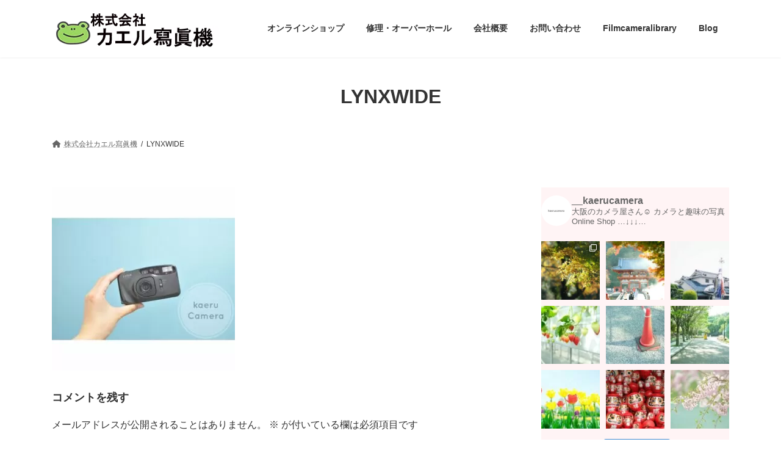

--- FILE ---
content_type: text/html; charset=UTF-8
request_url: https://www.kaerushashinki.co.jp/filmcameralibrary/kyocera/kyoceralynxwide/lynxwide/
body_size: 16854
content:
<!DOCTYPE html>
<html dir="ltr" lang="ja">
<head>
<!-- wexal_pst_init.js does not exist -->
<!-- engagement_delay.js does not exist -->
<link rel="dns-prefetch" href="//code.typesquare.com/">
<link rel="preconnect" href="//code.typesquare.com/">
<meta charset="utf-8">
<meta http-equiv="X-UA-Compatible" content="IE=edge">
<meta name="viewport" content="width=device-width, initial-scale=1">
<title>LYNXWIDE | 株式会社 カエル寫眞機</title>
<style>img:is([sizes="auto" i], [sizes^="auto," i]) { contain-intrinsic-size: 3000px 1500px }</style>
<!-- All in One SEO 4.8.9 - aioseo.com -->
<meta name="robots" content="max-snippet:-1, max-image-preview:large, max-video-preview:-1"/>
<link rel="canonical" href="https://www.kaerushashinki.co.jp/filmcameralibrary/kyocera/kyoceralynxwide/lynxwide/"/>
<meta name="generator" content="All in One SEO (AIOSEO) 4.8.9"/>
<script type="application/ld+json" class="aioseo-schema">
			{"@context":"https:\/\/schema.org","@graph":[{"@type":"BreadcrumbList","@id":"https:\/\/www.kaerushashinki.co.jp\/filmcameralibrary\/kyocera\/kyoceralynxwide\/lynxwide\/#breadcrumblist","itemListElement":[{"@type":"ListItem","@id":"https:\/\/www.kaerushashinki.co.jp#listItem","position":1,"name":"\u30db\u30fc\u30e0","item":"https:\/\/www.kaerushashinki.co.jp","nextItem":{"@type":"ListItem","@id":"https:\/\/www.kaerushashinki.co.jp\/filmcameralibrary\/kyocera\/kyoceralynxwide\/lynxwide\/#listItem","name":"LYNXWIDE"}},{"@type":"ListItem","@id":"https:\/\/www.kaerushashinki.co.jp\/filmcameralibrary\/kyocera\/kyoceralynxwide\/lynxwide\/#listItem","position":2,"name":"LYNXWIDE","previousItem":{"@type":"ListItem","@id":"https:\/\/www.kaerushashinki.co.jp#listItem","name":"\u30db\u30fc\u30e0"}}]},{"@type":"ItemPage","@id":"https:\/\/www.kaerushashinki.co.jp\/filmcameralibrary\/kyocera\/kyoceralynxwide\/lynxwide\/#itempage","url":"https:\/\/www.kaerushashinki.co.jp\/filmcameralibrary\/kyocera\/kyoceralynxwide\/lynxwide\/","name":"LYNXWIDE | \u682a\u5f0f\u4f1a\u793e \u30ab\u30a8\u30eb\u5beb\u771e\u6a5f","inLanguage":"ja","isPartOf":{"@id":"https:\/\/www.kaerushashinki.co.jp\/#website"},"breadcrumb":{"@id":"https:\/\/www.kaerushashinki.co.jp\/filmcameralibrary\/kyocera\/kyoceralynxwide\/lynxwide\/#breadcrumblist"},"author":{"@id":"https:\/\/www.kaerushashinki.co.jp\/author\/s3jvxdr7\/#author"},"creator":{"@id":"https:\/\/www.kaerushashinki.co.jp\/author\/s3jvxdr7\/#author"},"datePublished":"2021-07-23T18:07:06+09:00","dateModified":"2021-07-23T18:07:06+09:00"},{"@type":"Organization","@id":"https:\/\/www.kaerushashinki.co.jp\/#organization","name":"\u682a\u5f0f\u4f1a\u793e\u30ab\u30a8\u30eb\u5beb\u771e\u6a5f","description":"\u30d5\u30a3\u30eb\u30e0\u30ab\u30e1\u30e9\u5c02\u9580\u5e97","url":"https:\/\/www.kaerushashinki.co.jp\/","telephone":"+81726484999","logo":{"@type":"ImageObject","url":"https:\/\/www.kaerushashinki.co.jp\/wp-content\/uploads\/2020\/05\/cropped-248761154eee03c0c19ce38e71c40417.png","@id":"https:\/\/www.kaerushashinki.co.jp\/filmcameralibrary\/kyocera\/kyoceralynxwide\/lynxwide\/#organizationLogo","width":512,"height":512},"image":{"@id":"https:\/\/www.kaerushashinki.co.jp\/filmcameralibrary\/kyocera\/kyoceralynxwide\/lynxwide\/#organizationLogo"}},{"@type":"Person","@id":"https:\/\/www.kaerushashinki.co.jp\/author\/s3jvxdr7\/#author","url":"https:\/\/www.kaerushashinki.co.jp\/author\/s3jvxdr7\/","name":"\u682a\u5f0f\u4f1a\u793e\u30ab\u30a8\u30eb\u5beb\u771e\u6a5f","image":{"@type":"ImageObject","@id":"https:\/\/www.kaerushashinki.co.jp\/filmcameralibrary\/kyocera\/kyoceralynxwide\/lynxwide\/#authorImage","url":"https:\/\/secure.gravatar.com\/avatar\/cc33ab009a85261040f6fd4ad7133478ab1c14bb1f1128d1202d768563f5874b?s=96&d=mm&r=g","width":96,"height":96,"caption":"\u682a\u5f0f\u4f1a\u793e\u30ab\u30a8\u30eb\u5beb\u771e\u6a5f"}},{"@type":"WebSite","@id":"https:\/\/www.kaerushashinki.co.jp\/#website","url":"https:\/\/www.kaerushashinki.co.jp\/","name":"\u682a\u5f0f\u4f1a\u793e \u30ab\u30a8\u30eb\u5beb\u771e\u6a5f","description":"\u30d5\u30a3\u30eb\u30e0\u30ab\u30e1\u30e9\u5c02\u9580\u5e97","inLanguage":"ja","publisher":{"@id":"https:\/\/www.kaerushashinki.co.jp\/#organization"}}]}
		</script>
<!-- All in One SEO -->
<link rel='dns-prefetch' href='//code.typesquare.com'/>
<link rel="alternate" type="application/rss+xml" title="株式会社 カエル寫眞機 &raquo; LYNXWIDE のコメントのフィード" href="https://www.kaerushashinki.co.jp/filmcameralibrary/kyocera/kyoceralynxwide/lynxwide/feed/"/>
<meta name="description" content=""/>	<!-- This site uses the Google Analytics by MonsterInsights plugin v9.9.0 - Using Analytics tracking - https://www.monsterinsights.com/ -->
<!-- Note: MonsterInsights is not currently configured on this site. The site owner needs to authenticate with Google Analytics in the MonsterInsights settings panel. -->
<!-- No tracking code set -->
<!-- / Google Analytics by MonsterInsights -->
<script type="text/javascript">
/* <![CDATA[ */
window._wpemojiSettings = {"baseUrl":"https:\/\/s.w.org\/images\/core\/emoji\/16.0.1\/72x72\/","ext":".png","svgUrl":"https:\/\/s.w.org\/images\/core\/emoji\/16.0.1\/svg\/","svgExt":".svg","source":{"concatemoji":"https:\/\/www.kaerushashinki.co.jp\/wp-includes\/js\/wp-emoji-release.min.js?ver=6.8.3"}};
/*! This file is auto-generated */
!function(s,n){var o,i,e;function c(e){try{var t={supportTests:e,timestamp:(new Date).valueOf()};sessionStorage.setItem(o,JSON.stringify(t))}catch(e){}}function p(e,t,n){e.clearRect(0,0,e.canvas.width,e.canvas.height),e.fillText(t,0,0);var t=new Uint32Array(e.getImageData(0,0,e.canvas.width,e.canvas.height).data),a=(e.clearRect(0,0,e.canvas.width,e.canvas.height),e.fillText(n,0,0),new Uint32Array(e.getImageData(0,0,e.canvas.width,e.canvas.height).data));return t.every(function(e,t){return e===a[t]})}function u(e,t){e.clearRect(0,0,e.canvas.width,e.canvas.height),e.fillText(t,0,0);for(var n=e.getImageData(16,16,1,1),a=0;a<n.data.length;a++)if(0!==n.data[a])return!1;return!0}function f(e,t,n,a){switch(t){case"flag":return n(e,"\ud83c\udff3\ufe0f\u200d\u26a7\ufe0f","\ud83c\udff3\ufe0f\u200b\u26a7\ufe0f")?!1:!n(e,"\ud83c\udde8\ud83c\uddf6","\ud83c\udde8\u200b\ud83c\uddf6")&&!n(e,"\ud83c\udff4\udb40\udc67\udb40\udc62\udb40\udc65\udb40\udc6e\udb40\udc67\udb40\udc7f","\ud83c\udff4\u200b\udb40\udc67\u200b\udb40\udc62\u200b\udb40\udc65\u200b\udb40\udc6e\u200b\udb40\udc67\u200b\udb40\udc7f");case"emoji":return!a(e,"\ud83e\udedf")}return!1}function g(e,t,n,a){var r="undefined"!=typeof WorkerGlobalScope&&self instanceof WorkerGlobalScope?new OffscreenCanvas(300,150):s.createElement("canvas"),o=r.getContext("2d",{willReadFrequently:!0}),i=(o.textBaseline="top",o.font="600 32px Arial",{});return e.forEach(function(e){i[e]=t(o,e,n,a)}),i}function t(e){var t=s.createElement("script");t.src=e,t.defer=!0,s.head.appendChild(t)}"undefined"!=typeof Promise&&(o="wpEmojiSettingsSupports",i=["flag","emoji"],n.supports={everything:!0,everythingExceptFlag:!0},e=new Promise(function(e){s.addEventListener("DOMContentLoaded",e,{once:!0})}),new Promise(function(t){var n=function(){try{var e=JSON.parse(sessionStorage.getItem(o));if("object"==typeof e&&"number"==typeof e.timestamp&&(new Date).valueOf()<e.timestamp+604800&&"object"==typeof e.supportTests)return e.supportTests}catch(e){}return null}();if(!n){if("undefined"!=typeof Worker&&"undefined"!=typeof OffscreenCanvas&&"undefined"!=typeof URL&&URL.createObjectURL&&"undefined"!=typeof Blob)try{var e="postMessage("+g.toString()+"("+[JSON.stringify(i),f.toString(),p.toString(),u.toString()].join(",")+"));",a=new Blob([e],{type:"text/javascript"}),r=new Worker(URL.createObjectURL(a),{name:"wpTestEmojiSupports"});return void(r.onmessage=function(e){c(n=e.data),r.terminate(),t(n)})}catch(e){}c(n=g(i,f,p,u))}t(n)}).then(function(e){for(var t in e)n.supports[t]=e[t],n.supports.everything=n.supports.everything&&n.supports[t],"flag"!==t&&(n.supports.everythingExceptFlag=n.supports.everythingExceptFlag&&n.supports[t]);n.supports.everythingExceptFlag=n.supports.everythingExceptFlag&&!n.supports.flag,n.DOMReady=!1,n.readyCallback=function(){n.DOMReady=!0}}).then(function(){return e}).then(function(){var e;n.supports.everything||(n.readyCallback(),(e=n.source||{}).concatemoji?t(e.concatemoji):e.wpemoji&&e.twemoji&&(t(e.twemoji),t(e.wpemoji)))}))}((window,document),window._wpemojiSettings);
/* ]]> */
</script>
<link rel='preload' id='sbi_styles-css-preload' href='https://www.kaerushashinki.co.jp/wp-content/plugins/instagram-feed/css/sbi-styles.min.css?ver=6.9.1' as='style' onload="this.onload=null;this.rel='stylesheet'"/>
<link rel='stylesheet' id='sbi_styles-css' href='https://www.kaerushashinki.co.jp/wp-content/plugins/instagram-feed/css/sbi-styles.min.css?ver=6.9.1' media='print' onload="this.media='all'; this.onload=null;">
<link rel='preload' id='vkExUnit_common_style-css-preload' href='https://www.kaerushashinki.co.jp/wp-content/plugins/vk-all-in-one-expansion-unit/assets/css/vkExUnit_style.css?ver=9.112.1.1' as='style' onload="this.onload=null;this.rel='stylesheet'"/>
<link rel='stylesheet' id='vkExUnit_common_style-css' href='https://www.kaerushashinki.co.jp/wp-content/plugins/vk-all-in-one-expansion-unit/assets/css/vkExUnit_style.css?ver=9.112.1.1' media='print' onload="this.media='all'; this.onload=null;">
<style id='vkExUnit_common_style-inline-css' type='text/css'>
:root {--ver_page_top_button_url:url(https://www.kaerushashinki.co.jp/wp-content/plugins/vk-all-in-one-expansion-unit/assets/images/to-top-btn-icon.svg);}@font-face {font-weight: normal;font-style: normal;font-family: "vk_sns";src: url("https://www.kaerushashinki.co.jp/wp-content/plugins/vk-all-in-one-expansion-unit/inc/sns/icons/fonts/vk_sns.eot?-bq20cj");src: url("https://www.kaerushashinki.co.jp/wp-content/plugins/vk-all-in-one-expansion-unit/inc/sns/icons/fonts/vk_sns.eot?#iefix-bq20cj") format("embedded-opentype"),url("https://www.kaerushashinki.co.jp/wp-content/plugins/vk-all-in-one-expansion-unit/inc/sns/icons/fonts/vk_sns.woff?-bq20cj") format("woff"),url("https://www.kaerushashinki.co.jp/wp-content/plugins/vk-all-in-one-expansion-unit/inc/sns/icons/fonts/vk_sns.ttf?-bq20cj") format("truetype"),url("https://www.kaerushashinki.co.jp/wp-content/plugins/vk-all-in-one-expansion-unit/inc/sns/icons/fonts/vk_sns.svg?-bq20cj#vk_sns") format("svg");}
.veu_promotion-alert__content--text {border: 1px solid rgba(0,0,0,0.125);padding: 0.5em 1em;border-radius: var(--vk-size-radius);margin-bottom: var(--vk-margin-block-bottom);font-size: 0.875rem;}/* Alert Content部分に段落タグを入れた場合に最後の段落の余白を0にする */.veu_promotion-alert__content--text p:last-of-type{margin-bottom:0;margin-top: 0;}
</style>
<link rel='preload' id='wp-block-library-css-preload' href='https://www.kaerushashinki.co.jp/wp-includes/css/dist/block-library/style.min.css?ver=6.8.3' as='style' onload="this.onload=null;this.rel='stylesheet'"/>
<link rel='stylesheet' id='wp-block-library-css' href='https://www.kaerushashinki.co.jp/wp-includes/css/dist/block-library/style.min.css?ver=6.8.3' media='print' onload="this.media='all'; this.onload=null;">
<style id='wp-block-library-inline-css' type='text/css'>
.vk-cols--reverse{flex-direction:row-reverse}.vk-cols--hasbtn{margin-bottom:0}.vk-cols--hasbtn>.row>.vk_gridColumn_item,.vk-cols--hasbtn>.wp-block-column{position:relative;padding-bottom:3em}.vk-cols--hasbtn>.row>.vk_gridColumn_item>.wp-block-buttons,.vk-cols--hasbtn>.row>.vk_gridColumn_item>.vk_button,.vk-cols--hasbtn>.wp-block-column>.wp-block-buttons,.vk-cols--hasbtn>.wp-block-column>.vk_button{position:absolute;bottom:0;width:100%}.vk-cols--fit.wp-block-columns{gap:0}.vk-cols--fit.wp-block-columns,.vk-cols--fit.wp-block-columns:not(.is-not-stacked-on-mobile){margin-top:0;margin-bottom:0;justify-content:space-between}.vk-cols--fit.wp-block-columns>.wp-block-column *:last-child,.vk-cols--fit.wp-block-columns:not(.is-not-stacked-on-mobile)>.wp-block-column *:last-child{margin-bottom:0}.vk-cols--fit.wp-block-columns>.wp-block-column>.wp-block-cover,.vk-cols--fit.wp-block-columns:not(.is-not-stacked-on-mobile)>.wp-block-column>.wp-block-cover{margin-top:0}.vk-cols--fit.wp-block-columns.has-background,.vk-cols--fit.wp-block-columns:not(.is-not-stacked-on-mobile).has-background{padding:0}@media(max-width: 599px){.vk-cols--fit.wp-block-columns:not(.has-background)>.wp-block-column:not(.has-background),.vk-cols--fit.wp-block-columns:not(.is-not-stacked-on-mobile):not(.has-background)>.wp-block-column:not(.has-background){padding-left:0 !important;padding-right:0 !important}}@media(min-width: 782px){.vk-cols--fit.wp-block-columns .block-editor-block-list__block.wp-block-column:not(:first-child),.vk-cols--fit.wp-block-columns>.wp-block-column:not(:first-child),.vk-cols--fit.wp-block-columns:not(.is-not-stacked-on-mobile) .block-editor-block-list__block.wp-block-column:not(:first-child),.vk-cols--fit.wp-block-columns:not(.is-not-stacked-on-mobile)>.wp-block-column:not(:first-child){margin-left:0}}@media(min-width: 600px)and (max-width: 781px){.vk-cols--fit.wp-block-columns .wp-block-column:nth-child(2n),.vk-cols--fit.wp-block-columns:not(.is-not-stacked-on-mobile) .wp-block-column:nth-child(2n){margin-left:0}.vk-cols--fit.wp-block-columns .wp-block-column:not(:only-child),.vk-cols--fit.wp-block-columns:not(.is-not-stacked-on-mobile) .wp-block-column:not(:only-child){flex-basis:50% !important}}.vk-cols--fit--gap1.wp-block-columns{gap:1px}@media(min-width: 600px)and (max-width: 781px){.vk-cols--fit--gap1.wp-block-columns .wp-block-column:not(:only-child){flex-basis:calc(50% - 1px) !important}}.vk-cols--fit.vk-cols--grid>.block-editor-block-list__block,.vk-cols--fit.vk-cols--grid>.wp-block-column,.vk-cols--fit.vk-cols--grid:not(.is-not-stacked-on-mobile)>.block-editor-block-list__block,.vk-cols--fit.vk-cols--grid:not(.is-not-stacked-on-mobile)>.wp-block-column{flex-basis:50%;box-sizing:border-box}@media(max-width: 599px){.vk-cols--fit.vk-cols--grid.vk-cols--grid--alignfull>.wp-block-column:nth-child(2)>.wp-block-cover,.vk-cols--fit.vk-cols--grid.vk-cols--grid--alignfull>.wp-block-column:nth-child(2)>.vk_outer,.vk-cols--fit.vk-cols--grid:not(.is-not-stacked-on-mobile).vk-cols--grid--alignfull>.wp-block-column:nth-child(2)>.wp-block-cover,.vk-cols--fit.vk-cols--grid:not(.is-not-stacked-on-mobile).vk-cols--grid--alignfull>.wp-block-column:nth-child(2)>.vk_outer{width:100vw;margin-right:calc((100% - 100vw)/2);margin-left:calc((100% - 100vw)/2)}}@media(min-width: 600px){.vk-cols--fit.vk-cols--grid.vk-cols--grid--alignfull>.wp-block-column:nth-child(2)>.wp-block-cover,.vk-cols--fit.vk-cols--grid.vk-cols--grid--alignfull>.wp-block-column:nth-child(2)>.vk_outer,.vk-cols--fit.vk-cols--grid:not(.is-not-stacked-on-mobile).vk-cols--grid--alignfull>.wp-block-column:nth-child(2)>.wp-block-cover,.vk-cols--fit.vk-cols--grid:not(.is-not-stacked-on-mobile).vk-cols--grid--alignfull>.wp-block-column:nth-child(2)>.vk_outer{margin-right:calc(100% - 50vw);width:50vw}}@media(min-width: 600px){.vk-cols--fit.vk-cols--grid.vk-cols--grid--alignfull.vk-cols--reverse>.wp-block-column,.vk-cols--fit.vk-cols--grid:not(.is-not-stacked-on-mobile).vk-cols--grid--alignfull.vk-cols--reverse>.wp-block-column{margin-left:0;margin-right:0}.vk-cols--fit.vk-cols--grid.vk-cols--grid--alignfull.vk-cols--reverse>.wp-block-column:nth-child(2)>.wp-block-cover,.vk-cols--fit.vk-cols--grid.vk-cols--grid--alignfull.vk-cols--reverse>.wp-block-column:nth-child(2)>.vk_outer,.vk-cols--fit.vk-cols--grid:not(.is-not-stacked-on-mobile).vk-cols--grid--alignfull.vk-cols--reverse>.wp-block-column:nth-child(2)>.wp-block-cover,.vk-cols--fit.vk-cols--grid:not(.is-not-stacked-on-mobile).vk-cols--grid--alignfull.vk-cols--reverse>.wp-block-column:nth-child(2)>.vk_outer{margin-left:calc(100% - 50vw)}}.vk-cols--menu h2,.vk-cols--menu h3,.vk-cols--menu h4,.vk-cols--menu h5{margin-bottom:.2em;text-shadow:#000 0 0 10px}.vk-cols--menu h2:first-child,.vk-cols--menu h3:first-child,.vk-cols--menu h4:first-child,.vk-cols--menu h5:first-child{margin-top:0}.vk-cols--menu p{margin-bottom:1rem;text-shadow:#000 0 0 10px}.vk-cols--menu .wp-block-cover__inner-container:last-child{margin-bottom:0}.vk-cols--fitbnrs .wp-block-column .wp-block-cover:hover img{filter:unset}.vk-cols--fitbnrs .wp-block-column .wp-block-cover:hover{background-color:unset}.vk-cols--fitbnrs .wp-block-column .wp-block-cover:hover .wp-block-cover__image-background{filter:unset !important}.vk-cols--fitbnrs .wp-block-cover .wp-block-cover__inner-container{position:absolute;height:100%;width:100%}.vk-cols--fitbnrs .vk_button{height:100%;margin:0}.vk-cols--fitbnrs .vk_button .vk_button_btn,.vk-cols--fitbnrs .vk_button .btn{height:100%;width:100%;border:none;box-shadow:none;background-color:unset !important;transition:unset}.vk-cols--fitbnrs .vk_button .vk_button_btn:hover,.vk-cols--fitbnrs .vk_button .btn:hover{transition:unset}.vk-cols--fitbnrs .vk_button .vk_button_btn:after,.vk-cols--fitbnrs .vk_button .btn:after{border:none}.vk-cols--fitbnrs .vk_button .vk_button_link_txt{width:100%;position:absolute;top:50%;left:50%;transform:translateY(-50%) translateX(-50%);font-size:2rem;text-shadow:#000 0 0 10px}.vk-cols--fitbnrs .vk_button .vk_button_link_subCaption{width:100%;position:absolute;top:calc(50% + 2.2em);left:50%;transform:translateY(-50%) translateX(-50%);text-shadow:#000 0 0 10px}@media(min-width: 992px){.vk-cols--media.wp-block-columns{gap:3rem}}.vk-fit-map figure{margin-bottom:0}.vk-fit-map iframe{position:relative;margin-bottom:0;display:block;max-height:400px;width:100vw}.vk-fit-map:is(.alignfull,.alignwide) div{max-width:100%}.vk-table--th--width25 :where(tr>*:first-child){width:25%}.vk-table--th--width30 :where(tr>*:first-child){width:30%}.vk-table--th--width35 :where(tr>*:first-child){width:35%}.vk-table--th--width40 :where(tr>*:first-child){width:40%}.vk-table--th--bg-bright :where(tr>*:first-child){background-color:var(--wp--preset--color--bg-secondary, rgba(0, 0, 0, 0.05))}@media(max-width: 599px){.vk-table--mobile-block :is(th,td){width:100%;display:block}.vk-table--mobile-block.wp-block-table table :is(th,td){border-top:none}}.vk-table--width--th25 :where(tr>*:first-child){width:25%}.vk-table--width--th30 :where(tr>*:first-child){width:30%}.vk-table--width--th35 :where(tr>*:first-child){width:35%}.vk-table--width--th40 :where(tr>*:first-child){width:40%}.no-margin{margin:0}@media(max-width: 599px){.wp-block-image.vk-aligncenter--mobile>.alignright{float:none;margin-left:auto;margin-right:auto}.vk-no-padding-horizontal--mobile{padding-left:0 !important;padding-right:0 !important}}
/* VK Color Palettes */:root{ --wp--preset--color--vk-color-primary:#337ab7}/* --vk-color-primary is deprecated. */:root{ --vk-color-primary: var(--wp--preset--color--vk-color-primary);}:root{ --wp--preset--color--vk-color-primary-dark:#296292}/* --vk-color-primary-dark is deprecated. */:root{ --vk-color-primary-dark: var(--wp--preset--color--vk-color-primary-dark);}:root{ --wp--preset--color--vk-color-primary-vivid:#3886c9}/* --vk-color-primary-vivid is deprecated. */:root{ --vk-color-primary-vivid: var(--wp--preset--color--vk-color-primary-vivid);}
</style>
<style id='classic-theme-styles-inline-css' type='text/css'>
/*! This file is auto-generated */
.wp-block-button__link{color:#fff;background-color:#32373c;border-radius:9999px;box-shadow:none;text-decoration:none;padding:calc(.667em + 2px) calc(1.333em + 2px);font-size:1.125em}.wp-block-file__button{background:#32373c;color:#fff;text-decoration:none}
</style>
<style id='global-styles-inline-css' type='text/css'>
:root{--wp--preset--aspect-ratio--square: 1;--wp--preset--aspect-ratio--4-3: 4/3;--wp--preset--aspect-ratio--3-4: 3/4;--wp--preset--aspect-ratio--3-2: 3/2;--wp--preset--aspect-ratio--2-3: 2/3;--wp--preset--aspect-ratio--16-9: 16/9;--wp--preset--aspect-ratio--9-16: 9/16;--wp--preset--color--black: #000000;--wp--preset--color--cyan-bluish-gray: #abb8c3;--wp--preset--color--white: #ffffff;--wp--preset--color--pale-pink: #f78da7;--wp--preset--color--vivid-red: #cf2e2e;--wp--preset--color--luminous-vivid-orange: #ff6900;--wp--preset--color--luminous-vivid-amber: #fcb900;--wp--preset--color--light-green-cyan: #7bdcb5;--wp--preset--color--vivid-green-cyan: #00d084;--wp--preset--color--pale-cyan-blue: #8ed1fc;--wp--preset--color--vivid-cyan-blue: #0693e3;--wp--preset--color--vivid-purple: #9b51e0;--wp--preset--color--vk-color-primary: #337ab7;--wp--preset--color--vk-color-primary-dark: #296292;--wp--preset--color--vk-color-primary-vivid: #3886c9;--wp--preset--gradient--vivid-cyan-blue-to-vivid-purple: linear-gradient(135deg,rgba(6,147,227,1) 0%,rgb(155,81,224) 100%);--wp--preset--gradient--light-green-cyan-to-vivid-green-cyan: linear-gradient(135deg,rgb(122,220,180) 0%,rgb(0,208,130) 100%);--wp--preset--gradient--luminous-vivid-amber-to-luminous-vivid-orange: linear-gradient(135deg,rgba(252,185,0,1) 0%,rgba(255,105,0,1) 100%);--wp--preset--gradient--luminous-vivid-orange-to-vivid-red: linear-gradient(135deg,rgba(255,105,0,1) 0%,rgb(207,46,46) 100%);--wp--preset--gradient--very-light-gray-to-cyan-bluish-gray: linear-gradient(135deg,rgb(238,238,238) 0%,rgb(169,184,195) 100%);--wp--preset--gradient--cool-to-warm-spectrum: linear-gradient(135deg,rgb(74,234,220) 0%,rgb(151,120,209) 20%,rgb(207,42,186) 40%,rgb(238,44,130) 60%,rgb(251,105,98) 80%,rgb(254,248,76) 100%);--wp--preset--gradient--blush-light-purple: linear-gradient(135deg,rgb(255,206,236) 0%,rgb(152,150,240) 100%);--wp--preset--gradient--blush-bordeaux: linear-gradient(135deg,rgb(254,205,165) 0%,rgb(254,45,45) 50%,rgb(107,0,62) 100%);--wp--preset--gradient--luminous-dusk: linear-gradient(135deg,rgb(255,203,112) 0%,rgb(199,81,192) 50%,rgb(65,88,208) 100%);--wp--preset--gradient--pale-ocean: linear-gradient(135deg,rgb(255,245,203) 0%,rgb(182,227,212) 50%,rgb(51,167,181) 100%);--wp--preset--gradient--electric-grass: linear-gradient(135deg,rgb(202,248,128) 0%,rgb(113,206,126) 100%);--wp--preset--gradient--midnight: linear-gradient(135deg,rgb(2,3,129) 0%,rgb(40,116,252) 100%);--wp--preset--gradient--vivid-green-cyan-to-vivid-cyan-blue: linear-gradient(135deg,rgba(0,208,132,1) 0%,rgba(6,147,227,1) 100%);--wp--preset--font-size--small: 14px;--wp--preset--font-size--medium: 20px;--wp--preset--font-size--large: 24px;--wp--preset--font-size--x-large: 42px;--wp--preset--font-size--regular: 16px;--wp--preset--font-size--huge: 36px;--wp--preset--spacing--20: 0.44rem;--wp--preset--spacing--30: 0.67rem;--wp--preset--spacing--40: 1rem;--wp--preset--spacing--50: 1.5rem;--wp--preset--spacing--60: 2.25rem;--wp--preset--spacing--70: 3.38rem;--wp--preset--spacing--80: 5.06rem;--wp--preset--shadow--natural: 6px 6px 9px rgba(0, 0, 0, 0.2);--wp--preset--shadow--deep: 12px 12px 50px rgba(0, 0, 0, 0.4);--wp--preset--shadow--sharp: 6px 6px 0px rgba(0, 0, 0, 0.2);--wp--preset--shadow--outlined: 6px 6px 0px -3px rgba(255, 255, 255, 1), 6px 6px rgba(0, 0, 0, 1);--wp--preset--shadow--crisp: 6px 6px 0px rgba(0, 0, 0, 1);}:where(.is-layout-flex){gap: 0.5em;}:where(.is-layout-grid){gap: 0.5em;}body .is-layout-flex{display: flex;}.is-layout-flex{flex-wrap: wrap;align-items: center;}.is-layout-flex > :is(*, div){margin: 0;}body .is-layout-grid{display: grid;}.is-layout-grid > :is(*, div){margin: 0;}:where(.wp-block-columns.is-layout-flex){gap: 2em;}:where(.wp-block-columns.is-layout-grid){gap: 2em;}:where(.wp-block-post-template.is-layout-flex){gap: 1.25em;}:where(.wp-block-post-template.is-layout-grid){gap: 1.25em;}.has-black-color{color: var(--wp--preset--color--black) !important;}.has-cyan-bluish-gray-color{color: var(--wp--preset--color--cyan-bluish-gray) !important;}.has-white-color{color: var(--wp--preset--color--white) !important;}.has-pale-pink-color{color: var(--wp--preset--color--pale-pink) !important;}.has-vivid-red-color{color: var(--wp--preset--color--vivid-red) !important;}.has-luminous-vivid-orange-color{color: var(--wp--preset--color--luminous-vivid-orange) !important;}.has-luminous-vivid-amber-color{color: var(--wp--preset--color--luminous-vivid-amber) !important;}.has-light-green-cyan-color{color: var(--wp--preset--color--light-green-cyan) !important;}.has-vivid-green-cyan-color{color: var(--wp--preset--color--vivid-green-cyan) !important;}.has-pale-cyan-blue-color{color: var(--wp--preset--color--pale-cyan-blue) !important;}.has-vivid-cyan-blue-color{color: var(--wp--preset--color--vivid-cyan-blue) !important;}.has-vivid-purple-color{color: var(--wp--preset--color--vivid-purple) !important;}.has-vk-color-primary-color{color: var(--wp--preset--color--vk-color-primary) !important;}.has-vk-color-primary-dark-color{color: var(--wp--preset--color--vk-color-primary-dark) !important;}.has-vk-color-primary-vivid-color{color: var(--wp--preset--color--vk-color-primary-vivid) !important;}.has-black-background-color{background-color: var(--wp--preset--color--black) !important;}.has-cyan-bluish-gray-background-color{background-color: var(--wp--preset--color--cyan-bluish-gray) !important;}.has-white-background-color{background-color: var(--wp--preset--color--white) !important;}.has-pale-pink-background-color{background-color: var(--wp--preset--color--pale-pink) !important;}.has-vivid-red-background-color{background-color: var(--wp--preset--color--vivid-red) !important;}.has-luminous-vivid-orange-background-color{background-color: var(--wp--preset--color--luminous-vivid-orange) !important;}.has-luminous-vivid-amber-background-color{background-color: var(--wp--preset--color--luminous-vivid-amber) !important;}.has-light-green-cyan-background-color{background-color: var(--wp--preset--color--light-green-cyan) !important;}.has-vivid-green-cyan-background-color{background-color: var(--wp--preset--color--vivid-green-cyan) !important;}.has-pale-cyan-blue-background-color{background-color: var(--wp--preset--color--pale-cyan-blue) !important;}.has-vivid-cyan-blue-background-color{background-color: var(--wp--preset--color--vivid-cyan-blue) !important;}.has-vivid-purple-background-color{background-color: var(--wp--preset--color--vivid-purple) !important;}.has-vk-color-primary-background-color{background-color: var(--wp--preset--color--vk-color-primary) !important;}.has-vk-color-primary-dark-background-color{background-color: var(--wp--preset--color--vk-color-primary-dark) !important;}.has-vk-color-primary-vivid-background-color{background-color: var(--wp--preset--color--vk-color-primary-vivid) !important;}.has-black-border-color{border-color: var(--wp--preset--color--black) !important;}.has-cyan-bluish-gray-border-color{border-color: var(--wp--preset--color--cyan-bluish-gray) !important;}.has-white-border-color{border-color: var(--wp--preset--color--white) !important;}.has-pale-pink-border-color{border-color: var(--wp--preset--color--pale-pink) !important;}.has-vivid-red-border-color{border-color: var(--wp--preset--color--vivid-red) !important;}.has-luminous-vivid-orange-border-color{border-color: var(--wp--preset--color--luminous-vivid-orange) !important;}.has-luminous-vivid-amber-border-color{border-color: var(--wp--preset--color--luminous-vivid-amber) !important;}.has-light-green-cyan-border-color{border-color: var(--wp--preset--color--light-green-cyan) !important;}.has-vivid-green-cyan-border-color{border-color: var(--wp--preset--color--vivid-green-cyan) !important;}.has-pale-cyan-blue-border-color{border-color: var(--wp--preset--color--pale-cyan-blue) !important;}.has-vivid-cyan-blue-border-color{border-color: var(--wp--preset--color--vivid-cyan-blue) !important;}.has-vivid-purple-border-color{border-color: var(--wp--preset--color--vivid-purple) !important;}.has-vk-color-primary-border-color{border-color: var(--wp--preset--color--vk-color-primary) !important;}.has-vk-color-primary-dark-border-color{border-color: var(--wp--preset--color--vk-color-primary-dark) !important;}.has-vk-color-primary-vivid-border-color{border-color: var(--wp--preset--color--vk-color-primary-vivid) !important;}.has-vivid-cyan-blue-to-vivid-purple-gradient-background{background: var(--wp--preset--gradient--vivid-cyan-blue-to-vivid-purple) !important;}.has-light-green-cyan-to-vivid-green-cyan-gradient-background{background: var(--wp--preset--gradient--light-green-cyan-to-vivid-green-cyan) !important;}.has-luminous-vivid-amber-to-luminous-vivid-orange-gradient-background{background: var(--wp--preset--gradient--luminous-vivid-amber-to-luminous-vivid-orange) !important;}.has-luminous-vivid-orange-to-vivid-red-gradient-background{background: var(--wp--preset--gradient--luminous-vivid-orange-to-vivid-red) !important;}.has-very-light-gray-to-cyan-bluish-gray-gradient-background{background: var(--wp--preset--gradient--very-light-gray-to-cyan-bluish-gray) !important;}.has-cool-to-warm-spectrum-gradient-background{background: var(--wp--preset--gradient--cool-to-warm-spectrum) !important;}.has-blush-light-purple-gradient-background{background: var(--wp--preset--gradient--blush-light-purple) !important;}.has-blush-bordeaux-gradient-background{background: var(--wp--preset--gradient--blush-bordeaux) !important;}.has-luminous-dusk-gradient-background{background: var(--wp--preset--gradient--luminous-dusk) !important;}.has-pale-ocean-gradient-background{background: var(--wp--preset--gradient--pale-ocean) !important;}.has-electric-grass-gradient-background{background: var(--wp--preset--gradient--electric-grass) !important;}.has-midnight-gradient-background{background: var(--wp--preset--gradient--midnight) !important;}.has-small-font-size{font-size: var(--wp--preset--font-size--small) !important;}.has-medium-font-size{font-size: var(--wp--preset--font-size--medium) !important;}.has-large-font-size{font-size: var(--wp--preset--font-size--large) !important;}.has-x-large-font-size{font-size: var(--wp--preset--font-size--x-large) !important;}
:where(.wp-block-post-template.is-layout-flex){gap: 1.25em;}:where(.wp-block-post-template.is-layout-grid){gap: 1.25em;}
:where(.wp-block-columns.is-layout-flex){gap: 2em;}:where(.wp-block-columns.is-layout-grid){gap: 2em;}
:root :where(.wp-block-pullquote){font-size: 1.5em;line-height: 1.6;}
</style>
<link rel='preload' id='contact-form-7-css-preload' href='https://www.kaerushashinki.co.jp/wp-content/plugins/contact-form-7/includes/css/styles.css?ver=6.1.3' as='style' onload="this.onload=null;this.rel='stylesheet'"/>
<link rel='stylesheet' id='vk-swiper-style-css' href='https://www.kaerushashinki.co.jp/wp-content/plugins/vk-blocks/vendor/vektor-inc/vk-swiper/src/assets/css/swiper-bundle.min.css?ver=11.0.2' type='text/css' media='all'/>
<link rel='stylesheet' id='lightning-common-style-css' href='https://www.kaerushashinki.co.jp/wp-content/themes/lightning/_g3/assets/css/style.css?ver=15.32.1' type='text/css' media='all'/>
<style id='lightning-common-style-inline-css' type='text/css'>
/* Lightning */:root {--vk-color-primary:#337ab7;--vk-color-primary-dark:#296292;--vk-color-primary-vivid:#3886c9;--g_nav_main_acc_icon_open_url:url(https://www.kaerushashinki.co.jp/wp-content/themes/lightning/_g3/inc/vk-mobile-nav/package/images/vk-menu-acc-icon-open-black.svg);--g_nav_main_acc_icon_close_url: url(https://www.kaerushashinki.co.jp/wp-content/themes/lightning/_g3/inc/vk-mobile-nav/package/images/vk-menu-close-black.svg);--g_nav_sub_acc_icon_open_url: url(https://www.kaerushashinki.co.jp/wp-content/themes/lightning/_g3/inc/vk-mobile-nav/package/images/vk-menu-acc-icon-open-white.svg);--g_nav_sub_acc_icon_close_url: url(https://www.kaerushashinki.co.jp/wp-content/themes/lightning/_g3/inc/vk-mobile-nav/package/images/vk-menu-close-white.svg);}
:root{--swiper-navigation-color: #fff;}
/* vk-mobile-nav */:root {--vk-mobile-nav-menu-btn-bg-src: url("https://www.kaerushashinki.co.jp/wp-content/themes/lightning/_g3/inc/vk-mobile-nav/package/images/vk-menu-btn-black.svg");--vk-mobile-nav-menu-btn-close-bg-src: url("https://www.kaerushashinki.co.jp/wp-content/themes/lightning/_g3/inc/vk-mobile-nav/package/images/vk-menu-close-black.svg");--vk-menu-acc-icon-open-black-bg-src: url("https://www.kaerushashinki.co.jp/wp-content/themes/lightning/_g3/inc/vk-mobile-nav/package/images/vk-menu-acc-icon-open-black.svg");--vk-menu-acc-icon-open-white-bg-src: url("https://www.kaerushashinki.co.jp/wp-content/themes/lightning/_g3/inc/vk-mobile-nav/package/images/vk-menu-acc-icon-open-white.svg");--vk-menu-acc-icon-close-black-bg-src: url("https://www.kaerushashinki.co.jp/wp-content/themes/lightning/_g3/inc/vk-mobile-nav/package/images/vk-menu-close-black.svg");--vk-menu-acc-icon-close-white-bg-src: url("https://www.kaerushashinki.co.jp/wp-content/themes/lightning/_g3/inc/vk-mobile-nav/package/images/vk-menu-close-white.svg");}
</style>
<link rel='stylesheet' id='lightning-design-style-css' href='https://www.kaerushashinki.co.jp/wp-content/themes/lightning/_g3/design-skin/plain/css/style.css?ver=15.32.1' type='text/css' media='all'/>
<style id='lightning-design-style-inline-css' type='text/css'>
.tagcloud a:before { font-family: "Font Awesome 5 Free";content: "\f02b";font-weight: bold; }
</style>
<link rel='preload' id='vk-blog-card-css-preload' href='https://www.kaerushashinki.co.jp/wp-content/themes/lightning/_g3/inc/vk-wp-oembed-blog-card/package/css/blog-card.css?ver=6.8.3' as='style' onload="this.onload=null;this.rel='stylesheet'"/>
<link rel='stylesheet' id='vk-blog-card-css' href='https://www.kaerushashinki.co.jp/wp-content/themes/lightning/_g3/inc/vk-wp-oembed-blog-card/package/css/blog-card.css?ver=6.8.3' media='print' onload="this.media='all'; this.onload=null;">
<link rel='preload' id='veu-cta-css-preload' href='https://www.kaerushashinki.co.jp/wp-content/plugins/vk-all-in-one-expansion-unit/inc/call-to-action/package/assets/css/style.css?ver=9.112.1.1' as='style' onload="this.onload=null;this.rel='stylesheet'"/>
<link rel='stylesheet' id='veu-cta-css' href='https://www.kaerushashinki.co.jp/wp-content/plugins/vk-all-in-one-expansion-unit/inc/call-to-action/package/assets/css/style.css?ver=9.112.1.1' media='print' onload="this.media='all'; this.onload=null;">
<link rel='stylesheet' id='vk-blocks-build-css-css' href='https://www.kaerushashinki.co.jp/wp-content/plugins/vk-blocks/build/block-build.css?ver=1.114.0.1' type='text/css' media='all'/>
<style id='vk-blocks-build-css-inline-css' type='text/css'>
:root {--vk_flow-arrow: url(https://www.kaerushashinki.co.jp/wp-content/plugins/vk-blocks/inc/vk-blocks/images/arrow_bottom.svg);--vk_image-mask-circle: url(https://www.kaerushashinki.co.jp/wp-content/plugins/vk-blocks/inc/vk-blocks/images/circle.svg);--vk_image-mask-wave01: url(https://www.kaerushashinki.co.jp/wp-content/plugins/vk-blocks/inc/vk-blocks/images/wave01.svg);--vk_image-mask-wave02: url(https://www.kaerushashinki.co.jp/wp-content/plugins/vk-blocks/inc/vk-blocks/images/wave02.svg);--vk_image-mask-wave03: url(https://www.kaerushashinki.co.jp/wp-content/plugins/vk-blocks/inc/vk-blocks/images/wave03.svg);--vk_image-mask-wave04: url(https://www.kaerushashinki.co.jp/wp-content/plugins/vk-blocks/inc/vk-blocks/images/wave04.svg);}

	:root {

		--vk-balloon-border-width:1px;

		--vk-balloon-speech-offset:-12px;
	}
	
</style>
<link rel='preload' id='lightning-theme-style-css-preload' href='https://www.kaerushashinki.co.jp/wp-content/themes/lightning/style.css?ver=15.32.1' as='style' onload="this.onload=null;this.rel='stylesheet'"/>
<link rel='stylesheet' id='lightning-theme-style-css' href='https://www.kaerushashinki.co.jp/wp-content/themes/lightning/style.css?ver=15.32.1' media='print' onload="this.media='all'; this.onload=null;">
<link rel='preload' id='vk-font-awesome-css-preload' href='https://www.kaerushashinki.co.jp/wp-content/themes/lightning/vendor/vektor-inc/font-awesome-versions/src/versions/6/css/all.min.css?ver=6.6.0' as='style' onload="this.onload=null;this.rel='stylesheet'"/>
<link rel='stylesheet' id='vk-font-awesome-css' href='https://www.kaerushashinki.co.jp/wp-content/themes/lightning/vendor/vektor-inc/font-awesome-versions/src/versions/6/css/all.min.css?ver=6.6.0' media='print' onload="this.media='all'; this.onload=null;">
<script type="text/javascript" src="https://www.kaerushashinki.co.jp/wp-includes/js/jquery/jquery.min.js?ver=3.7.1" id="jquery-core-js"></script>
<script type="text/javascript" src="https://www.kaerushashinki.co.jp/wp-includes/js/jquery/jquery-migrate.min.js?ver=3.4.1" id="jquery-migrate-js"></script>
<script type="text/javascript" src="//code.typesquare.com/static/ZDbTe4IzCko%253D/ts307f.js?fadein=0&amp;ver=2.0.4" id="typesquare_std-js"></script>
<link rel="alternate" title="JSON" type="application/json" href="https://www.kaerushashinki.co.jp/wp-json/wp/v2/media/713"/>
<meta name="generator" content="WordPress 6.8.3"/>
<style type="text/css" id="custom-background-css">
body.custom-background { background-color: #ffffff; }
</style>
<!-- [ VK All in One Expansion Unit OGP ] -->
<meta property="og:site_name" content="株式会社 カエル寫眞機"/>
<meta property="og:url" content="https://www.kaerushashinki.co.jp/filmcameralibrary/kyocera/kyoceralynxwide/lynxwide/"/>
<meta property="og:title" content="LYNXWIDE | 株式会社 カエル寫眞機"/>
<meta property="og:description" content=""/>
<meta property="og:type" content="article"/>
<!-- [ / VK All in One Expansion Unit OGP ] -->
<!-- [ VK All in One Expansion Unit twitter card ] -->
<meta name="twitter:card" content="summary_large_image">
<meta name="twitter:description" content="">
<meta name="twitter:title" content="LYNXWIDE | 株式会社 カエル寫眞機">
<meta name="twitter:url" content="https://www.kaerushashinki.co.jp/filmcameralibrary/kyocera/kyoceralynxwide/lynxwide/">
<meta name="twitter:domain" content="www.kaerushashinki.co.jp">
<!-- [ / VK All in One Expansion Unit twitter card ] -->
<link rel="icon" href="https://www.kaerushashinki.co.jp/wp-content/uploads/2020/05/cropped-248761154eee03c0c19ce38e71c40417-1-32x32.png" sizes="32x32"/>
<link rel="icon" href="https://www.kaerushashinki.co.jp/wp-content/uploads/2020/05/cropped-248761154eee03c0c19ce38e71c40417-1-192x192.png" sizes="192x192"/>
<link rel="apple-touch-icon" href="https://www.kaerushashinki.co.jp/wp-content/uploads/2020/05/cropped-248761154eee03c0c19ce38e71c40417-1-180x180.png"/>
<meta name="msapplication-TileImage" content="https://www.kaerushashinki.co.jp/wp-content/uploads/2020/05/cropped-248761154eee03c0c19ce38e71c40417-1-270x270.png"/>
</head>
<body class="attachment wp-singular attachment-template-default attachmentid-713 attachment-jpeg custom-background wp-embed-responsive wp-theme-lightning vk-blocks sidebar-fix sidebar-fix-priority-bottom device-pc fa_v6_css post-name-lynxwide post-type-attachment">
<a class="skip-link screen-reader-text" href="#main">コンテンツへスキップ</a>
<a class="skip-link screen-reader-text" href="#vk-mobile-nav">ナビゲーションに移動</a>
<header id="site-header" class="site-header site-header--layout--nav-float">
<div id="site-header-container" class="site-header-container container">
<div class="site-header-logo">
<a href="https://www.kaerushashinki.co.jp/">
<span><img src="https://www.kaerushashinki.co.jp/wp-content/uploads/2020/05/2ebf7e7280120c0a830555056a373572-1.png" alt="株式会社 カエル寫眞機"/></span>
</a>
</div>
<nav id="global-nav" class="global-nav global-nav--layout--float-right"><ul id="menu-%e3%83%a1%e3%82%a4%e3%83%b3" class="menu vk-menu-acc global-nav-list nav"><li id="menu-item-656" class="menu-item menu-item-type-custom menu-item-object-custom"><a href="https://www.kaerucamera.shop/"><strong class="global-nav-name">オンラインショップ</strong></a></li>
<li id="menu-item-655" class="menu-item menu-item-type-post_type menu-item-object-page"><a href="https://www.kaerushashinki.co.jp/repair/"><strong class="global-nav-name">修理・オーバーホール</strong></a></li>
<li id="menu-item-654" class="menu-item menu-item-type-post_type menu-item-object-page"><a href="https://www.kaerushashinki.co.jp/corporateinfo/"><strong class="global-nav-name">会社概要</strong></a></li>
<li id="menu-item-652" class="menu-item menu-item-type-post_type menu-item-object-page"><a href="https://www.kaerushashinki.co.jp/contact/"><strong class="global-nav-name">お問い合わせ</strong></a></li>
<li id="menu-item-651" class="menu-item menu-item-type-post_type menu-item-object-page"><a href="https://www.kaerushashinki.co.jp/filmcameralibrary/"><strong class="global-nav-name">Filmcameralibrary</strong></a></li>
<li id="menu-item-657" class="menu-item menu-item-type-custom menu-item-object-custom"><a href="https://kaerushashinki.co.jp/blog/"><strong class="global-nav-name">Blog</strong></a></li>
</ul></nav>	</div>
</header>
<div class="page-header"><div class="page-header-inner container">
<h1 class="page-header-title">LYNXWIDE</h1></div></div><!-- [ /.page-header ] -->
<!-- [ #breadcrumb ] --><div id="breadcrumb" class="breadcrumb"><div class="container"><ol class="breadcrumb-list" itemscope itemtype="https://schema.org/BreadcrumbList"><li class="breadcrumb-list__item breadcrumb-list__item--home" itemprop="itemListElement" itemscope itemtype="http://schema.org/ListItem"><a href="https://www.kaerushashinki.co.jp" itemprop="item"><i class="fas fa-fw fa-home"></i><span itemprop="name">株式会社カエル寫眞機</span></a><meta itemprop="position" content="1"/></li><li class="breadcrumb-list__item" itemprop="itemListElement" itemscope itemtype="http://schema.org/ListItem"><span itemprop="name">LYNXWIDE</span><meta itemprop="position" content="2"/></li></ol></div></div><!-- [ /#breadcrumb ] -->
<div class="site-body">
<div class="site-body-container container">
<div class="main-section main-section--col--two" id="main" role="main">
<div id="post-713" class="entry entry-full post-713 attachment type-attachment status-inherit hentry">
<div class="entry-body">
<p class="attachment"><a href='https://www.kaerushashinki.co.jp/wp-content/uploads/2021/07/LYNXWIDE.jpg'><img fetchpriority="high" decoding="async" width="300" height="300" src="https://www.kaerushashinki.co.jp/wp-content/uploads/2021/07/LYNXWIDE-300x300.jpg" class="attachment-medium size-medium" alt="" srcset="https://www.kaerushashinki.co.jp/wp-content/uploads/2021/07/LYNXWIDE-300x300.jpg 300w, https://www.kaerushashinki.co.jp/wp-content/uploads/2021/07/LYNXWIDE-150x150.jpg 150w, https://www.kaerushashinki.co.jp/wp-content/uploads/2021/07/LYNXWIDE-768x768.jpg 768w, https://www.kaerushashinki.co.jp/wp-content/uploads/2021/07/LYNXWIDE.jpg 810w" sizes="(max-width: 300px) 100vw, 300px"/></a></p>
</div>
</div><!-- [ /#post-713 ] -->
<div id="comments" class="comments-area">
<div id="respond" class="comment-respond">
<h3 id="reply-title" class="comment-reply-title">コメントを残す <small><a rel="nofollow" id="cancel-comment-reply-link" href="/filmcameralibrary/kyocera/kyoceralynxwide/lynxwide/#respond" style="display:none;">コメントをキャンセル</a></small></h3><form action="https://www.kaerushashinki.co.jp/wp-comments-post.php" method="post" id="commentform" class="comment-form"><p class="comment-notes"><span id="email-notes">メールアドレスが公開されることはありません。</span> <span class="required-field-message"><span class="required">※</span> が付いている欄は必須項目です</span></p><p class="comment-form-comment"><label for="comment">コメント <span class="required">※</span></label> <textarea id="comment" name="comment" cols="45" rows="8" maxlength="65525" required="required"></textarea></p><p class="comment-form-author"><label for="author">名前 <span class="required">※</span></label> <input id="author" name="author" type="text" value="" size="30" maxlength="245" autocomplete="name" required="required"/></p>
<p class="comment-form-email"><label for="email">メール <span class="required">※</span></label> <input id="email" name="email" type="text" value="" size="30" maxlength="100" aria-describedby="email-notes" autocomplete="email" required="required"/></p>
<p class="comment-form-url"><label for="url">サイト</label> <input id="url" name="url" type="text" value="" size="30" maxlength="200" autocomplete="url"/></p>
<p class="comment-form-cookies-consent"><input id="wp-comment-cookies-consent" name="wp-comment-cookies-consent" type="checkbox" value="yes"/> <label for="wp-comment-cookies-consent">次回のコメントで使用するためブラウザーに自分の名前、メールアドレス、サイトを保存する。</label></p>
<p><img src="https://www.kaerushashinki.co.jp/wp-content/siteguard/1046832267.png" alt="CAPTCHA"></p><p><label for="siteguard_captcha">上に表示された文字を入力してください。</label><br/><input type="text" name="siteguard_captcha" id="siteguard_captcha" class="input" value="" size="10" aria-required="true"/><input type="hidden" name="siteguard_captcha_prefix" id="siteguard_captcha_prefix" value="1046832267"/></p><p class="form-submit"><input name="submit" type="submit" id="submit" class="submit" value="コメントを送信"/> <input type='hidden' name='comment_post_ID' value='713' id='comment_post_ID'/>
<input type='hidden' name='comment_parent' id='comment_parent' value='0'/>
</p></form>	</div><!-- #respond -->
</div><!-- #comments -->
</div><!-- [ /.main-section ] -->
<div class="sub-section sub-section--col--two">
<aside class="widget widget_text" id="text-9">	<div class="textwidget">
<div id="sb_instagram" class="sbi sbi_mob_col_1 sbi_tab_col_2 sbi_col_3 sbi_disable_mobile" style="padding-bottom: 10px; background-color: rgb(255,244,245); width: 100%;" data-feedid="*1" data-res="auto" data-cols="3" data-colsmobile="1" data-colstablet="2" data-num="9" data-nummobile="" data-item-padding="5" data-shortcode-atts="{&quot;cachetime&quot;:30}" data-postid="713" data-locatornonce="51368feebb" data-imageaspectratio="1:1" data-sbi-flags="favorLocal">
<div class="sb_instagram_header ">
<a class="sbi_header_link" target="_blank" rel="nofollow noopener noreferrer" href="https://www.instagram.com/__kaerucamera/" title="@__kaerucamera">
<div class="sbi_header_text">
<div class="sbi_header_img" data-avatar-url="https://scontent-nrt1-1.xx.fbcdn.net/v/t51.2885-15/149546545_216928240142148_2888691738308792021_n.jpg?_nc_cat=109&amp;ccb=1-7&amp;_nc_sid=7d201b&amp;_nc_ohc=j7i7YaO1BXsQ7kNvgFkx3hb&amp;_nc_zt=23&amp;_nc_ht=scontent-nrt1-1.xx&amp;edm=AL-3X8kEAAAA&amp;oh=00_AYBZNZMCzJVNyp5MejXT_Ek9_HmoZX4z5QpP7Kk_--pD6w&amp;oe=6772A913">
<div class="sbi_header_img_hover"><svg class="sbi_new_logo fa-instagram fa-w-14" aria-hidden="true" data-fa-processed="" aria-label="Instagram" data-prefix="fab" data-icon="instagram" role="img" viewBox="0 0 448 512">
<path fill="currentColor" d="M224.1 141c-63.6 0-114.9 51.3-114.9 114.9s51.3 114.9 114.9 114.9S339 319.5 339 255.9 287.7 141 224.1 141zm0 189.6c-41.1 0-74.7-33.5-74.7-74.7s33.5-74.7 74.7-74.7 74.7 33.5 74.7 74.7-33.6 74.7-74.7 74.7zm146.4-194.3c0 14.9-12 26.8-26.8 26.8-14.9 0-26.8-12-26.8-26.8s12-26.8 26.8-26.8 26.8 12 26.8 26.8zm76.1 27.2c-1.7-35.9-9.9-67.7-36.2-93.9-26.2-26.2-58-34.4-93.9-36.2-37-2.1-147.9-2.1-184.9 0-35.8 1.7-67.6 9.9-93.9 36.1s-34.4 58-36.2 93.9c-2.1 37-2.1 147.9 0 184.9 1.7 35.9 9.9 67.7 36.2 93.9s58 34.4 93.9 36.2c37 2.1 147.9 2.1 184.9 0 35.9-1.7 67.7-9.9 93.9-36.2 26.2-26.2 34.4-58 36.2-93.9 2.1-37 2.1-147.8 0-184.8zM398.8 388c-7.8 19.6-22.9 34.7-42.6 42.6-29.5 11.7-99.5 9-132.1 9s-102.7 2.6-132.1-9c-19.6-7.8-34.7-22.9-42.6-42.6-11.7-29.5-9-99.5-9-132.1s-2.6-102.7 9-132.1c7.8-19.6 22.9-34.7 42.6-42.6 29.5-11.7 99.5-9 132.1-9s102.7-2.6 132.1 9c19.6 7.8 34.7 22.9 42.6 42.6 11.7 29.5 9 99.5 9 132.1s2.7 102.7-9 132.1z"></path>
</svg></div>
<img loading="lazy" decoding="async" src="https://www.kaerushashinki.co.jp/wp-content/uploads/sb-instagram-feed-images/__kaerucamera.webp" alt="" width="50" height="50">
</div>
<div class="sbi_feedtheme_header_text">
<h3>__kaerucamera</h3>
<p class="sbi_bio">大阪のカメラ屋さん☺︎<br>
カメラと趣味の写真<br>
Online Shop<br>
…↓↓↓…</p>
</div>
</div>
</a>
</div>
<div id="sbi_images" style="gap: 10px;">
<div class="sbi_item sbi_type_carousel sbi_new sbi_transition" id="sbi_18322288087086653" data-date="1733140611">
<div class="sbi_photo_wrap">
<a class="sbi_photo" href="https://www.instagram.com/p/DDEznTevSy9/" target="_blank" rel="noopener nofollow noreferrer" data-full-res="https://scontent-nrt1-1.cdninstagram.com/v/t51.75761-15/469175940_18041404247272405_7443047174021654940_n.jpg?stp=dst-jpg_e35_tt6&#038;_nc_cat=106&#038;ccb=1-7&#038;_nc_sid=18de74&#038;_nc_ohc=TxACMwTENoYQ7kNvgHdhZya&#038;_nc_zt=23&#038;_nc_ht=scontent-nrt1-1.cdninstagram.com&#038;edm=AM6HXa8EAAAA&#038;_nc_gid=A57D0oLbrtFG9Ivbx31ui_a&#038;oh=00_AYDvkSR_i4gN6VYqHgNSyjxWlg0wVmJcdNoamT-eO3AsTQ&#038;oe=6772A738" data-img-src-set="{&quot;d&quot;:&quot;https:\/\/scontent-nrt1-1.cdninstagram.com\/v\/t51.75761-15\/469175940_18041404247272405_7443047174021654940_n.jpg?stp=dst-jpg_e35_tt6&amp;_nc_cat=106&amp;ccb=1-7&amp;_nc_sid=18de74&amp;_nc_ohc=TxACMwTENoYQ7kNvgHdhZya&amp;_nc_zt=23&amp;_nc_ht=scontent-nrt1-1.cdninstagram.com&amp;edm=AM6HXa8EAAAA&amp;_nc_gid=A57D0oLbrtFG9Ivbx31ui_a&amp;oh=00_AYDvkSR_i4gN6VYqHgNSyjxWlg0wVmJcdNoamT-eO3AsTQ&amp;oe=6772A738&quot;,&quot;150&quot;:&quot;https:\/\/scontent-nrt1-1.cdninstagram.com\/v\/t51.75761-15\/469175940_18041404247272405_7443047174021654940_n.jpg?stp=dst-jpg_e35_tt6&amp;_nc_cat=106&amp;ccb=1-7&amp;_nc_sid=18de74&amp;_nc_ohc=TxACMwTENoYQ7kNvgHdhZya&amp;_nc_zt=23&amp;_nc_ht=scontent-nrt1-1.cdninstagram.com&amp;edm=AM6HXa8EAAAA&amp;_nc_gid=A57D0oLbrtFG9Ivbx31ui_a&amp;oh=00_AYDvkSR_i4gN6VYqHgNSyjxWlg0wVmJcdNoamT-eO3AsTQ&amp;oe=6772A738&quot;,&quot;320&quot;:&quot;https:\/\/scontent-nrt1-1.cdninstagram.com\/v\/t51.75761-15\/469175940_18041404247272405_7443047174021654940_n.jpg?stp=dst-jpg_e35_tt6&amp;_nc_cat=106&amp;ccb=1-7&amp;_nc_sid=18de74&amp;_nc_ohc=TxACMwTENoYQ7kNvgHdhZya&amp;_nc_zt=23&amp;_nc_ht=scontent-nrt1-1.cdninstagram.com&amp;edm=AM6HXa8EAAAA&amp;_nc_gid=A57D0oLbrtFG9Ivbx31ui_a&amp;oh=00_AYDvkSR_i4gN6VYqHgNSyjxWlg0wVmJcdNoamT-eO3AsTQ&amp;oe=6772A738&quot;,&quot;640&quot;:&quot;https:\/\/scontent-nrt1-1.cdninstagram.com\/v\/t51.75761-15\/469175940_18041404247272405_7443047174021654940_n.jpg?stp=dst-jpg_e35_tt6&amp;_nc_cat=106&amp;ccb=1-7&amp;_nc_sid=18de74&amp;_nc_ohc=TxACMwTENoYQ7kNvgHdhZya&amp;_nc_zt=23&amp;_nc_ht=scontent-nrt1-1.cdninstagram.com&amp;edm=AM6HXa8EAAAA&amp;_nc_gid=A57D0oLbrtFG9Ivbx31ui_a&amp;oh=00_AYDvkSR_i4gN6VYqHgNSyjxWlg0wVmJcdNoamT-eO3AsTQ&amp;oe=6772A738&quot;}">
<span class="sbi-screenreader">談山神社
・
・
・
#奈良県 #奈良観光 </span>
<svg class="svg-inline--fa fa-clone fa-w-16 sbi_lightbox_carousel_icon" aria-hidden="true" aria-label="Clone" data-fa-proƒcessed="" data-prefix="far" data-icon="clone" role="img" xmlns="http://www.w3.org/2000/svg" viewBox="0 0 512 512">
<path fill="currentColor" d="M464 0H144c-26.51 0-48 21.49-48 48v48H48c-26.51 0-48 21.49-48 48v320c0 26.51 21.49 48 48 48h320c26.51 0 48-21.49 48-48v-48h48c26.51 0 48-21.49 48-48V48c0-26.51-21.49-48-48-48zM362 464H54a6 6 0 0 1-6-6V150a6 6 0 0 1 6-6h42v224c0 26.51 21.49 48 48 48h224v42a6 6 0 0 1-6 6zm96-96H150a6 6 0 0 1-6-6V54a6 6 0 0 1 6-6h308a6 6 0 0 1 6 6v308a6 6 0 0 1-6 6z"></path>
</svg>	<img decoding="async" src="https://www.kaerushashinki.co.jp/wp-content/plugins/instagram-feed/img/placeholder.png" alt="談山神社
・
・
・
#奈良県 #奈良観光 #奈良観光スポット #紅葉スポット #談山神社 #かえるカメラ #カエル寫眞機 #カエルカメラ #kaerucamera #cameralife #filmwave #過ぎていく時間を刻んでいく #ノスタルジー #旅行とフィルム #photography_lovers #写真好きな人と繋がりたい #写真撮ってる人と繋がりたい #フィルムで残す日常 #photo #photography #カメラ女子 #ファインダー越しの私の世界 #恋するフィルム部 #フィルムカメラに恋してる #ノスタルジーな瞬間を #ふぃるむ寫眞 #カメラ屋さん #カメラ屋" aria-hidden="true">
</a>
</div>
</div><div class="sbi_item sbi_type_image sbi_new sbi_transition" id="sbi_18109633987429271" data-date="1732949286">
<div class="sbi_photo_wrap">
<a class="sbi_photo" href="https://www.instagram.com/p/DC_GsP5zqeU/" target="_blank" rel="noopener nofollow noreferrer" data-full-res="https://scontent-nrt1-2.cdninstagram.com/v/t51.75761-15/468745465_18041168735272405_241378041262057440_n.jpg?stp=dst-jpg_e35_tt6&#038;_nc_cat=107&#038;ccb=1-7&#038;_nc_sid=18de74&#038;_nc_ohc=1L5q31V0CssQ7kNvgHTCrGe&#038;_nc_zt=23&#038;_nc_ht=scontent-nrt1-2.cdninstagram.com&#038;edm=AM6HXa8EAAAA&#038;_nc_gid=A57D0oLbrtFG9Ivbx31ui_a&#038;oh=00_AYDa8bTRwWjSLvbq4MJ86O4EVY1puQMfIpHKjy4MKx3XSw&#038;oe=6772B173" data-img-src-set="{&quot;d&quot;:&quot;https:\/\/scontent-nrt1-2.cdninstagram.com\/v\/t51.75761-15\/468745465_18041168735272405_241378041262057440_n.jpg?stp=dst-jpg_e35_tt6&amp;_nc_cat=107&amp;ccb=1-7&amp;_nc_sid=18de74&amp;_nc_ohc=1L5q31V0CssQ7kNvgHTCrGe&amp;_nc_zt=23&amp;_nc_ht=scontent-nrt1-2.cdninstagram.com&amp;edm=AM6HXa8EAAAA&amp;_nc_gid=A57D0oLbrtFG9Ivbx31ui_a&amp;oh=00_AYDa8bTRwWjSLvbq4MJ86O4EVY1puQMfIpHKjy4MKx3XSw&amp;oe=6772B173&quot;,&quot;150&quot;:&quot;https:\/\/scontent-nrt1-2.cdninstagram.com\/v\/t51.75761-15\/468745465_18041168735272405_241378041262057440_n.jpg?stp=dst-jpg_e35_tt6&amp;_nc_cat=107&amp;ccb=1-7&amp;_nc_sid=18de74&amp;_nc_ohc=1L5q31V0CssQ7kNvgHTCrGe&amp;_nc_zt=23&amp;_nc_ht=scontent-nrt1-2.cdninstagram.com&amp;edm=AM6HXa8EAAAA&amp;_nc_gid=A57D0oLbrtFG9Ivbx31ui_a&amp;oh=00_AYDa8bTRwWjSLvbq4MJ86O4EVY1puQMfIpHKjy4MKx3XSw&amp;oe=6772B173&quot;,&quot;320&quot;:&quot;https:\/\/scontent-nrt1-2.cdninstagram.com\/v\/t51.75761-15\/468745465_18041168735272405_241378041262057440_n.jpg?stp=dst-jpg_e35_tt6&amp;_nc_cat=107&amp;ccb=1-7&amp;_nc_sid=18de74&amp;_nc_ohc=1L5q31V0CssQ7kNvgHTCrGe&amp;_nc_zt=23&amp;_nc_ht=scontent-nrt1-2.cdninstagram.com&amp;edm=AM6HXa8EAAAA&amp;_nc_gid=A57D0oLbrtFG9Ivbx31ui_a&amp;oh=00_AYDa8bTRwWjSLvbq4MJ86O4EVY1puQMfIpHKjy4MKx3XSw&amp;oe=6772B173&quot;,&quot;640&quot;:&quot;https:\/\/scontent-nrt1-2.cdninstagram.com\/v\/t51.75761-15\/468745465_18041168735272405_241378041262057440_n.jpg?stp=dst-jpg_e35_tt6&amp;_nc_cat=107&amp;ccb=1-7&amp;_nc_sid=18de74&amp;_nc_ohc=1L5q31V0CssQ7kNvgHTCrGe&amp;_nc_zt=23&amp;_nc_ht=scontent-nrt1-2.cdninstagram.com&amp;edm=AM6HXa8EAAAA&amp;_nc_gid=A57D0oLbrtFG9Ivbx31ui_a&amp;oh=00_AYDa8bTRwWjSLvbq4MJ86O4EVY1puQMfIpHKjy4MKx3XSw&amp;oe=6772B173&quot;}">
<span class="sbi-screenreader">・
勝尾寺
・
#勝尾寺 #勝尾寺だるま #</span>
<img decoding="async" src="https://www.kaerushashinki.co.jp/wp-content/plugins/instagram-feed/img/placeholder.png" alt="・
勝尾寺
・
#勝尾寺 #勝尾寺だるま #大阪観光 #大阪観光スポット #箕面 #箕面市 #かえるカメラ #カエル寫眞機 #カエルカメラ #kaerucamera #cameralife #filmwave #過ぎていく時間を刻んでいく #ノスタルジー #旅行とフィルム #photography_lovers #写真好きな人と繋がりたい #写真撮ってる人と繋がりたい #フィルムで残す日常 #photo #photography #カメラ女子 #ファインダー越しの私の世界 #恋するフィルム部 #フィルムカメラに恋してる #ノスタルジーな瞬間を #ふぃるむ寫眞 #カメラ屋さん #カメラ屋" aria-hidden="true">
</a>
</div>
</div><div class="sbi_item sbi_type_image sbi_new sbi_transition" id="sbi_17925424481872448" data-date="1716763131">
<div class="sbi_photo_wrap">
<a class="sbi_photo" href="https://www.instagram.com/p/C7cuDJ9SXgv/" target="_blank" rel="noopener nofollow noreferrer" data-full-res="https://scontent-nrt1-2.cdninstagram.com/v/t51.29350-15/446339203_1200706277603821_2008481836402377820_n.jpg?stp=dst-jpg_e35_tt6&#038;_nc_cat=107&#038;ccb=1-7&#038;_nc_sid=18de74&#038;_nc_ohc=ZE2ACzcz18sQ7kNvgHiNCuN&#038;_nc_zt=23&#038;_nc_ht=scontent-nrt1-2.cdninstagram.com&#038;edm=AM6HXa8EAAAA&#038;_nc_gid=A57D0oLbrtFG9Ivbx31ui_a&#038;oh=00_AYB-4ofoPLooc8NCApFLWj8ZE7_BG_vcHgnfHEuogyETiA&#038;oe=6772B933" data-img-src-set="{&quot;d&quot;:&quot;https:\/\/scontent-nrt1-2.cdninstagram.com\/v\/t51.29350-15\/446339203_1200706277603821_2008481836402377820_n.jpg?stp=dst-jpg_e35_tt6&amp;_nc_cat=107&amp;ccb=1-7&amp;_nc_sid=18de74&amp;_nc_ohc=ZE2ACzcz18sQ7kNvgHiNCuN&amp;_nc_zt=23&amp;_nc_ht=scontent-nrt1-2.cdninstagram.com&amp;edm=AM6HXa8EAAAA&amp;_nc_gid=A57D0oLbrtFG9Ivbx31ui_a&amp;oh=00_AYB-4ofoPLooc8NCApFLWj8ZE7_BG_vcHgnfHEuogyETiA&amp;oe=6772B933&quot;,&quot;150&quot;:&quot;https:\/\/scontent-nrt1-2.cdninstagram.com\/v\/t51.29350-15\/446339203_1200706277603821_2008481836402377820_n.jpg?stp=dst-jpg_e35_tt6&amp;_nc_cat=107&amp;ccb=1-7&amp;_nc_sid=18de74&amp;_nc_ohc=ZE2ACzcz18sQ7kNvgHiNCuN&amp;_nc_zt=23&amp;_nc_ht=scontent-nrt1-2.cdninstagram.com&amp;edm=AM6HXa8EAAAA&amp;_nc_gid=A57D0oLbrtFG9Ivbx31ui_a&amp;oh=00_AYB-4ofoPLooc8NCApFLWj8ZE7_BG_vcHgnfHEuogyETiA&amp;oe=6772B933&quot;,&quot;320&quot;:&quot;https:\/\/scontent-nrt1-2.cdninstagram.com\/v\/t51.29350-15\/446339203_1200706277603821_2008481836402377820_n.jpg?stp=dst-jpg_e35_tt6&amp;_nc_cat=107&amp;ccb=1-7&amp;_nc_sid=18de74&amp;_nc_ohc=ZE2ACzcz18sQ7kNvgHiNCuN&amp;_nc_zt=23&amp;_nc_ht=scontent-nrt1-2.cdninstagram.com&amp;edm=AM6HXa8EAAAA&amp;_nc_gid=A57D0oLbrtFG9Ivbx31ui_a&amp;oh=00_AYB-4ofoPLooc8NCApFLWj8ZE7_BG_vcHgnfHEuogyETiA&amp;oe=6772B933&quot;,&quot;640&quot;:&quot;https:\/\/scontent-nrt1-2.cdninstagram.com\/v\/t51.29350-15\/446339203_1200706277603821_2008481836402377820_n.jpg?stp=dst-jpg_e35_tt6&amp;_nc_cat=107&amp;ccb=1-7&amp;_nc_sid=18de74&amp;_nc_ohc=ZE2ACzcz18sQ7kNvgHiNCuN&amp;_nc_zt=23&amp;_nc_ht=scontent-nrt1-2.cdninstagram.com&amp;edm=AM6HXa8EAAAA&amp;_nc_gid=A57D0oLbrtFG9Ivbx31ui_a&amp;oh=00_AYB-4ofoPLooc8NCApFLWj8ZE7_BG_vcHgnfHEuogyETiA&amp;oe=6772B933&quot;}">
<span class="sbi-screenreader"></span>
<img decoding="async" src="https://www.kaerushashinki.co.jp/wp-content/plugins/instagram-feed/img/placeholder.png" alt="・
オールドデジカメで撮る街
・
・
・
#オールドデジカメ #かえるカメラ #カエル寫眞機 #カエルカメラ #kaerucamera #cameralife #filmwave #過ぎていく時間を刻んでいく #ノスタルジー #旅行とフィルム #photography_lovers #写真好きな人と繋がりたい #写真撮ってる人と繋がりたい #フィルムで残す日常 #photo #photography #カメラ女子 #ファインダー越しの私の世界 #恋するフィルム部 #フィルムカメラに恋してる #ノスタルジーな瞬間を #ふぃるむ寫眞 #カメラ屋さん #カメラ屋 #幸せフィルム #日常に魔法をかけて #フィルムカメラ好きな人と繋がりたい" aria-hidden="true">
</a>
</div>
</div><div class="sbi_item sbi_type_image sbi_new sbi_transition" id="sbi_18039422440874721" data-date="1715587200">
<div class="sbi_photo_wrap">
<a class="sbi_photo" href="https://www.instagram.com/p/C65rKqvSGmu/" target="_blank" rel="noopener nofollow noreferrer" data-full-res="https://scontent-nrt1-2.cdninstagram.com/v/t51.29350-15/442552718_1596006294525752_159451776842251562_n.jpg?stp=dst-jpg_e35_tt6&#038;_nc_cat=102&#038;ccb=1-7&#038;_nc_sid=18de74&#038;_nc_ohc=6_Iv4Z6Wn9AQ7kNvgGvW-pD&#038;_nc_zt=23&#038;_nc_ht=scontent-nrt1-2.cdninstagram.com&#038;edm=AM6HXa8EAAAA&#038;_nc_gid=A57D0oLbrtFG9Ivbx31ui_a&#038;oh=00_AYCCuU0vDjnq1V4GWy6ULkRlP9CuaUpaWTbbuHb6NJkr-g&#038;oe=6772BC17" data-img-src-set="{&quot;d&quot;:&quot;https:\/\/scontent-nrt1-2.cdninstagram.com\/v\/t51.29350-15\/442552718_1596006294525752_159451776842251562_n.jpg?stp=dst-jpg_e35_tt6&amp;_nc_cat=102&amp;ccb=1-7&amp;_nc_sid=18de74&amp;_nc_ohc=6_Iv4Z6Wn9AQ7kNvgGvW-pD&amp;_nc_zt=23&amp;_nc_ht=scontent-nrt1-2.cdninstagram.com&amp;edm=AM6HXa8EAAAA&amp;_nc_gid=A57D0oLbrtFG9Ivbx31ui_a&amp;oh=00_AYCCuU0vDjnq1V4GWy6ULkRlP9CuaUpaWTbbuHb6NJkr-g&amp;oe=6772BC17&quot;,&quot;150&quot;:&quot;https:\/\/scontent-nrt1-2.cdninstagram.com\/v\/t51.29350-15\/442552718_1596006294525752_159451776842251562_n.jpg?stp=dst-jpg_e35_tt6&amp;_nc_cat=102&amp;ccb=1-7&amp;_nc_sid=18de74&amp;_nc_ohc=6_Iv4Z6Wn9AQ7kNvgGvW-pD&amp;_nc_zt=23&amp;_nc_ht=scontent-nrt1-2.cdninstagram.com&amp;edm=AM6HXa8EAAAA&amp;_nc_gid=A57D0oLbrtFG9Ivbx31ui_a&amp;oh=00_AYCCuU0vDjnq1V4GWy6ULkRlP9CuaUpaWTbbuHb6NJkr-g&amp;oe=6772BC17&quot;,&quot;320&quot;:&quot;https:\/\/scontent-nrt1-2.cdninstagram.com\/v\/t51.29350-15\/442552718_1596006294525752_159451776842251562_n.jpg?stp=dst-jpg_e35_tt6&amp;_nc_cat=102&amp;ccb=1-7&amp;_nc_sid=18de74&amp;_nc_ohc=6_Iv4Z6Wn9AQ7kNvgGvW-pD&amp;_nc_zt=23&amp;_nc_ht=scontent-nrt1-2.cdninstagram.com&amp;edm=AM6HXa8EAAAA&amp;_nc_gid=A57D0oLbrtFG9Ivbx31ui_a&amp;oh=00_AYCCuU0vDjnq1V4GWy6ULkRlP9CuaUpaWTbbuHb6NJkr-g&amp;oe=6772BC17&quot;,&quot;640&quot;:&quot;https:\/\/scontent-nrt1-2.cdninstagram.com\/v\/t51.29350-15\/442552718_1596006294525752_159451776842251562_n.jpg?stp=dst-jpg_e35_tt6&amp;_nc_cat=102&amp;ccb=1-7&amp;_nc_sid=18de74&amp;_nc_ohc=6_Iv4Z6Wn9AQ7kNvgGvW-pD&amp;_nc_zt=23&amp;_nc_ht=scontent-nrt1-2.cdninstagram.com&amp;edm=AM6HXa8EAAAA&amp;_nc_gid=A57D0oLbrtFG9Ivbx31ui_a&amp;oh=00_AYCCuU0vDjnq1V4GWy6ULkRlP9CuaUpaWTbbuHb6NJkr-g&amp;oe=6772BC17&quot;}">
<span class="sbi-screenreader"></span>
<img decoding="async" src="https://www.kaerushashinki.co.jp/wp-content/plugins/instagram-feed/img/placeholder.png" alt="・
ゆめさき苺ハウスさんへいちご狩りへ行ってきました。
・
・
・
#ゆめさき苺ハウス #いちご狩り #かえるカメラ #カエル寫眞機 #カエルカメラ #kaerucamera #cameralife #filmwave #過ぎていく時間を刻んでいく #ノスタルジー #旅行とフィルム #photography_lovers #写真好きな人と繋がりたい #写真撮ってる人と繋がりたい #フィルムで残す日常 #photo #photography #カメラ女子 #ファインダー越しの私の世界 #恋するフィルム部 #フィルムカメラに恋してる #ノスタルジーな瞬間を #ふぃるむ寫眞 #カメラ屋さん #カメラ屋 #幸せフィルム #日常に魔法をかけて #フィルムカメラ好きな人と繋がりたい" aria-hidden="true">
</a>
</div>
</div><div class="sbi_item sbi_type_image sbi_new sbi_transition" id="sbi_18269393356227123" data-date="1715467887">
<div class="sbi_photo_wrap">
<a class="sbi_photo" href="https://www.instagram.com/p/C62HkXFylIR/" target="_blank" rel="noopener nofollow noreferrer" data-full-res="https://scontent-nrt1-1.cdninstagram.com/v/t51.29350-15/436274311_1488338392116683_5977315225688677710_n.jpg?stp=dst-jpg_e35_tt6&#038;_nc_cat=106&#038;ccb=1-7&#038;_nc_sid=18de74&#038;_nc_ohc=WXEYD61IMg0Q7kNvgFLUs2c&#038;_nc_zt=23&#038;_nc_ht=scontent-nrt1-1.cdninstagram.com&#038;edm=AM6HXa8EAAAA&#038;_nc_gid=A57D0oLbrtFG9Ivbx31ui_a&#038;oh=00_AYDARpYE_UI_O76MP6CgLHTjvzwnKXb8GA8hKcxzyxMzsg&#038;oe=6772AADC" data-img-src-set="{&quot;d&quot;:&quot;https:\/\/scontent-nrt1-1.cdninstagram.com\/v\/t51.29350-15\/436274311_1488338392116683_5977315225688677710_n.jpg?stp=dst-jpg_e35_tt6&amp;_nc_cat=106&amp;ccb=1-7&amp;_nc_sid=18de74&amp;_nc_ohc=WXEYD61IMg0Q7kNvgFLUs2c&amp;_nc_zt=23&amp;_nc_ht=scontent-nrt1-1.cdninstagram.com&amp;edm=AM6HXa8EAAAA&amp;_nc_gid=A57D0oLbrtFG9Ivbx31ui_a&amp;oh=00_AYDARpYE_UI_O76MP6CgLHTjvzwnKXb8GA8hKcxzyxMzsg&amp;oe=6772AADC&quot;,&quot;150&quot;:&quot;https:\/\/scontent-nrt1-1.cdninstagram.com\/v\/t51.29350-15\/436274311_1488338392116683_5977315225688677710_n.jpg?stp=dst-jpg_e35_tt6&amp;_nc_cat=106&amp;ccb=1-7&amp;_nc_sid=18de74&amp;_nc_ohc=WXEYD61IMg0Q7kNvgFLUs2c&amp;_nc_zt=23&amp;_nc_ht=scontent-nrt1-1.cdninstagram.com&amp;edm=AM6HXa8EAAAA&amp;_nc_gid=A57D0oLbrtFG9Ivbx31ui_a&amp;oh=00_AYDARpYE_UI_O76MP6CgLHTjvzwnKXb8GA8hKcxzyxMzsg&amp;oe=6772AADC&quot;,&quot;320&quot;:&quot;https:\/\/scontent-nrt1-1.cdninstagram.com\/v\/t51.29350-15\/436274311_1488338392116683_5977315225688677710_n.jpg?stp=dst-jpg_e35_tt6&amp;_nc_cat=106&amp;ccb=1-7&amp;_nc_sid=18de74&amp;_nc_ohc=WXEYD61IMg0Q7kNvgFLUs2c&amp;_nc_zt=23&amp;_nc_ht=scontent-nrt1-1.cdninstagram.com&amp;edm=AM6HXa8EAAAA&amp;_nc_gid=A57D0oLbrtFG9Ivbx31ui_a&amp;oh=00_AYDARpYE_UI_O76MP6CgLHTjvzwnKXb8GA8hKcxzyxMzsg&amp;oe=6772AADC&quot;,&quot;640&quot;:&quot;https:\/\/scontent-nrt1-1.cdninstagram.com\/v\/t51.29350-15\/436274311_1488338392116683_5977315225688677710_n.jpg?stp=dst-jpg_e35_tt6&amp;_nc_cat=106&amp;ccb=1-7&amp;_nc_sid=18de74&amp;_nc_ohc=WXEYD61IMg0Q7kNvgFLUs2c&amp;_nc_zt=23&amp;_nc_ht=scontent-nrt1-1.cdninstagram.com&amp;edm=AM6HXa8EAAAA&amp;_nc_gid=A57D0oLbrtFG9Ivbx31ui_a&amp;oh=00_AYDARpYE_UI_O76MP6CgLHTjvzwnKXb8GA8hKcxzyxMzsg&amp;oe=6772AADC&quot;}">
<span class="sbi-screenreader">・
お散歩
・
・
・
#お散歩 #かえるカ</span>
<img decoding="async" src="https://www.kaerushashinki.co.jp/wp-content/plugins/instagram-feed/img/placeholder.png" alt="・
お散歩
・
・
・
#お散歩 #かえるカメラ #カエル寫眞機 #カエルカメラ #kaerucamera #cameralife #filmwave #過ぎていく時間を刻んでいく #ノスタルジー #旅行とフィルム #photography_lovers #写真好きな人と繋がりたい #写真撮ってる人と繋がりたい #フィルムで残す日常 #photo #photography #カメラ女子 #ファインダー越しの私の世界 #恋するフィルム部 #フィルムカメラに恋してる #ノスタルジーな瞬間を #ふぃるむ寫眞 #カメラ屋さん #カメラ屋 #幸せフィルム #日常に魔法をかけて #フィルムカメラ好きな人と繋がりたい" aria-hidden="true">
</a>
</div>
</div><div class="sbi_item sbi_type_image sbi_new sbi_transition" id="sbi_18150225334310172" data-date="1714110987">
<div class="sbi_photo_wrap">
<a class="sbi_photo" href="https://www.instagram.com/p/C6NrfMQPcy4/" target="_blank" rel="noopener nofollow noreferrer" data-full-res="https://scontent-nrt1-2.cdninstagram.com/v/t51.29350-15/440694671_1605522050212457_8448204136686192375_n.jpg?stp=dst-jpg_e35_tt6&#038;_nc_cat=104&#038;ccb=1-7&#038;_nc_sid=18de74&#038;_nc_ohc=G_3YqOEHVmkQ7kNvgGmuKSZ&#038;_nc_zt=23&#038;_nc_ht=scontent-nrt1-2.cdninstagram.com&#038;edm=AM6HXa8EAAAA&#038;_nc_gid=A57D0oLbrtFG9Ivbx31ui_a&#038;oh=00_AYBZWWu2Uz2XMZLf6XqAdfxtXxM0F8QcoN6Oy66kr5MLuw&#038;oe=67729E87" data-img-src-set="{&quot;d&quot;:&quot;https:\/\/scontent-nrt1-2.cdninstagram.com\/v\/t51.29350-15\/440694671_1605522050212457_8448204136686192375_n.jpg?stp=dst-jpg_e35_tt6&amp;_nc_cat=104&amp;ccb=1-7&amp;_nc_sid=18de74&amp;_nc_ohc=G_3YqOEHVmkQ7kNvgGmuKSZ&amp;_nc_zt=23&amp;_nc_ht=scontent-nrt1-2.cdninstagram.com&amp;edm=AM6HXa8EAAAA&amp;_nc_gid=A57D0oLbrtFG9Ivbx31ui_a&amp;oh=00_AYBZWWu2Uz2XMZLf6XqAdfxtXxM0F8QcoN6Oy66kr5MLuw&amp;oe=67729E87&quot;,&quot;150&quot;:&quot;https:\/\/scontent-nrt1-2.cdninstagram.com\/v\/t51.29350-15\/440694671_1605522050212457_8448204136686192375_n.jpg?stp=dst-jpg_e35_tt6&amp;_nc_cat=104&amp;ccb=1-7&amp;_nc_sid=18de74&amp;_nc_ohc=G_3YqOEHVmkQ7kNvgGmuKSZ&amp;_nc_zt=23&amp;_nc_ht=scontent-nrt1-2.cdninstagram.com&amp;edm=AM6HXa8EAAAA&amp;_nc_gid=A57D0oLbrtFG9Ivbx31ui_a&amp;oh=00_AYBZWWu2Uz2XMZLf6XqAdfxtXxM0F8QcoN6Oy66kr5MLuw&amp;oe=67729E87&quot;,&quot;320&quot;:&quot;https:\/\/scontent-nrt1-2.cdninstagram.com\/v\/t51.29350-15\/440694671_1605522050212457_8448204136686192375_n.jpg?stp=dst-jpg_e35_tt6&amp;_nc_cat=104&amp;ccb=1-7&amp;_nc_sid=18de74&amp;_nc_ohc=G_3YqOEHVmkQ7kNvgGmuKSZ&amp;_nc_zt=23&amp;_nc_ht=scontent-nrt1-2.cdninstagram.com&amp;edm=AM6HXa8EAAAA&amp;_nc_gid=A57D0oLbrtFG9Ivbx31ui_a&amp;oh=00_AYBZWWu2Uz2XMZLf6XqAdfxtXxM0F8QcoN6Oy66kr5MLuw&amp;oe=67729E87&quot;,&quot;640&quot;:&quot;https:\/\/scontent-nrt1-2.cdninstagram.com\/v\/t51.29350-15\/440694671_1605522050212457_8448204136686192375_n.jpg?stp=dst-jpg_e35_tt6&amp;_nc_cat=104&amp;ccb=1-7&amp;_nc_sid=18de74&amp;_nc_ohc=G_3YqOEHVmkQ7kNvgGmuKSZ&amp;_nc_zt=23&amp;_nc_ht=scontent-nrt1-2.cdninstagram.com&amp;edm=AM6HXa8EAAAA&amp;_nc_gid=A57D0oLbrtFG9Ivbx31ui_a&amp;oh=00_AYBZWWu2Uz2XMZLf6XqAdfxtXxM0F8QcoN6Oy66kr5MLuw&amp;oe=67729E87&quot;}">
<span class="sbi-screenreader"></span>
<img decoding="async" src="https://www.kaerushashinki.co.jp/wp-content/plugins/instagram-feed/img/placeholder.png" alt="・
萩谷総合公園
・
・
・
#萩谷総合公園 高槻 #大阪 #かえるカメラ #カエル寫眞機 #カエルカメラ #kaerucamera #cameralife #filmwave #過ぎていく時間を刻んでいく #ノスタルジー #旅行とフィルム #photography_lovers #写真好きな人と繋がりたい #写真撮ってる人と繋がりたい #フィルムで残す日常 #photo #photography #カメラ女子 #ファインダー越しの私の世界 #恋するフィルム部 #フィルムカメラに恋してる #ノスタルジーな瞬間を #ふぃるむ寫眞 #カメラ屋さん #カメラ屋 #幸せフィルム #日常に魔法をかけて #フィルムカメラ好きな人と繋がりたい" aria-hidden="true">
</a>
</div>
</div><div class="sbi_item sbi_type_image sbi_new sbi_transition" id="sbi_18076681996469319" data-date="1713412116">
<div class="sbi_photo_wrap">
<a class="sbi_photo" href="https://www.instagram.com/p/C542fsyPTqe/" target="_blank" rel="noopener nofollow noreferrer" data-full-res="https://scontent-nrt1-2.cdninstagram.com/v/t51.29350-15/438885147_326395446794361_8958088568277445786_n.jpg?stp=dst-jpg_e35_tt6&#038;_nc_cat=105&#038;ccb=1-7&#038;_nc_sid=18de74&#038;_nc_ohc=O6M3yBxtbkgQ7kNvgGN1G3v&#038;_nc_zt=23&#038;_nc_ht=scontent-nrt1-2.cdninstagram.com&#038;edm=AM6HXa8EAAAA&#038;_nc_gid=A57D0oLbrtFG9Ivbx31ui_a&#038;oh=00_AYBEGdJ5HVBfpl75axYGtHdBWMzYWt-TJD2x0LyXSpkgmA&#038;oe=6772B896" data-img-src-set="{&quot;d&quot;:&quot;https:\/\/scontent-nrt1-2.cdninstagram.com\/v\/t51.29350-15\/438885147_326395446794361_8958088568277445786_n.jpg?stp=dst-jpg_e35_tt6&amp;_nc_cat=105&amp;ccb=1-7&amp;_nc_sid=18de74&amp;_nc_ohc=O6M3yBxtbkgQ7kNvgGN1G3v&amp;_nc_zt=23&amp;_nc_ht=scontent-nrt1-2.cdninstagram.com&amp;edm=AM6HXa8EAAAA&amp;_nc_gid=A57D0oLbrtFG9Ivbx31ui_a&amp;oh=00_AYBEGdJ5HVBfpl75axYGtHdBWMzYWt-TJD2x0LyXSpkgmA&amp;oe=6772B896&quot;,&quot;150&quot;:&quot;https:\/\/scontent-nrt1-2.cdninstagram.com\/v\/t51.29350-15\/438885147_326395446794361_8958088568277445786_n.jpg?stp=dst-jpg_e35_tt6&amp;_nc_cat=105&amp;ccb=1-7&amp;_nc_sid=18de74&amp;_nc_ohc=O6M3yBxtbkgQ7kNvgGN1G3v&amp;_nc_zt=23&amp;_nc_ht=scontent-nrt1-2.cdninstagram.com&amp;edm=AM6HXa8EAAAA&amp;_nc_gid=A57D0oLbrtFG9Ivbx31ui_a&amp;oh=00_AYBEGdJ5HVBfpl75axYGtHdBWMzYWt-TJD2x0LyXSpkgmA&amp;oe=6772B896&quot;,&quot;320&quot;:&quot;https:\/\/scontent-nrt1-2.cdninstagram.com\/v\/t51.29350-15\/438885147_326395446794361_8958088568277445786_n.jpg?stp=dst-jpg_e35_tt6&amp;_nc_cat=105&amp;ccb=1-7&amp;_nc_sid=18de74&amp;_nc_ohc=O6M3yBxtbkgQ7kNvgGN1G3v&amp;_nc_zt=23&amp;_nc_ht=scontent-nrt1-2.cdninstagram.com&amp;edm=AM6HXa8EAAAA&amp;_nc_gid=A57D0oLbrtFG9Ivbx31ui_a&amp;oh=00_AYBEGdJ5HVBfpl75axYGtHdBWMzYWt-TJD2x0LyXSpkgmA&amp;oe=6772B896&quot;,&quot;640&quot;:&quot;https:\/\/scontent-nrt1-2.cdninstagram.com\/v\/t51.29350-15\/438885147_326395446794361_8958088568277445786_n.jpg?stp=dst-jpg_e35_tt6&amp;_nc_cat=105&amp;ccb=1-7&amp;_nc_sid=18de74&amp;_nc_ohc=O6M3yBxtbkgQ7kNvgGN1G3v&amp;_nc_zt=23&amp;_nc_ht=scontent-nrt1-2.cdninstagram.com&amp;edm=AM6HXa8EAAAA&amp;_nc_gid=A57D0oLbrtFG9Ivbx31ui_a&amp;oh=00_AYBEGdJ5HVBfpl75axYGtHdBWMzYWt-TJD2x0LyXSpkgmA&amp;oe=6772B896&quot;}">
<span class="sbi-screenreader"></span>
<img decoding="async" src="https://www.kaerushashinki.co.jp/wp-content/plugins/instagram-feed/img/placeholder.png" alt="・
ハーベストの丘
・
・
・
#ハーベストの丘 #チューリップ #かえるカメラ #カエル寫眞機 #カエルカメラ #kaerucamera #cameralife #filmwave #過ぎていく時間を刻んでいく #ノスタルジー #旅行とフィルム #photography_lovers #写真好きな人と繋がりたい #写真撮ってる人と繋がりたい #フィルムで残す日常 #photo #photography #カメラ女子 #ファインダー越しの私の世界 #恋するフィルム部 #フィルムカメラに恋してる #ノスタルジーな瞬間を #ふぃるむ寫眞 #カメラ屋さん #カメラ屋 #幸せフィルム #日常に魔法をかけて #フィルムカメラ好きな人と繋がりたい" aria-hidden="true">
</a>
</div>
</div><div class="sbi_item sbi_type_image sbi_new sbi_transition" id="sbi_17860612530116506" data-date="1713264918">
<div class="sbi_photo_wrap">
<a class="sbi_photo" href="https://www.instagram.com/p/C50dvMXPm6D/" target="_blank" rel="noopener nofollow noreferrer" data-full-res="https://scontent-nrt1-1.cdninstagram.com/v/t51.29350-15/438875366_875973837618571_4886852269924407682_n.jpg?stp=dst-jpg_e35_tt6&#038;_nc_cat=109&#038;ccb=1-7&#038;_nc_sid=18de74&#038;_nc_ohc=WnLDIxmhensQ7kNvgFGQJ9T&#038;_nc_zt=23&#038;_nc_ht=scontent-nrt1-1.cdninstagram.com&#038;edm=AM6HXa8EAAAA&#038;_nc_gid=A57D0oLbrtFG9Ivbx31ui_a&#038;oh=00_AYBPR5j-VRftDO8C8TWqz3o7_xXtAo5JhbAddsKq45I7gg&#038;oe=67729FCD" data-img-src-set="{&quot;d&quot;:&quot;https:\/\/scontent-nrt1-1.cdninstagram.com\/v\/t51.29350-15\/438875366_875973837618571_4886852269924407682_n.jpg?stp=dst-jpg_e35_tt6&amp;_nc_cat=109&amp;ccb=1-7&amp;_nc_sid=18de74&amp;_nc_ohc=WnLDIxmhensQ7kNvgFGQJ9T&amp;_nc_zt=23&amp;_nc_ht=scontent-nrt1-1.cdninstagram.com&amp;edm=AM6HXa8EAAAA&amp;_nc_gid=A57D0oLbrtFG9Ivbx31ui_a&amp;oh=00_AYBPR5j-VRftDO8C8TWqz3o7_xXtAo5JhbAddsKq45I7gg&amp;oe=67729FCD&quot;,&quot;150&quot;:&quot;https:\/\/scontent-nrt1-1.cdninstagram.com\/v\/t51.29350-15\/438875366_875973837618571_4886852269924407682_n.jpg?stp=dst-jpg_e35_tt6&amp;_nc_cat=109&amp;ccb=1-7&amp;_nc_sid=18de74&amp;_nc_ohc=WnLDIxmhensQ7kNvgFGQJ9T&amp;_nc_zt=23&amp;_nc_ht=scontent-nrt1-1.cdninstagram.com&amp;edm=AM6HXa8EAAAA&amp;_nc_gid=A57D0oLbrtFG9Ivbx31ui_a&amp;oh=00_AYBPR5j-VRftDO8C8TWqz3o7_xXtAo5JhbAddsKq45I7gg&amp;oe=67729FCD&quot;,&quot;320&quot;:&quot;https:\/\/scontent-nrt1-1.cdninstagram.com\/v\/t51.29350-15\/438875366_875973837618571_4886852269924407682_n.jpg?stp=dst-jpg_e35_tt6&amp;_nc_cat=109&amp;ccb=1-7&amp;_nc_sid=18de74&amp;_nc_ohc=WnLDIxmhensQ7kNvgFGQJ9T&amp;_nc_zt=23&amp;_nc_ht=scontent-nrt1-1.cdninstagram.com&amp;edm=AM6HXa8EAAAA&amp;_nc_gid=A57D0oLbrtFG9Ivbx31ui_a&amp;oh=00_AYBPR5j-VRftDO8C8TWqz3o7_xXtAo5JhbAddsKq45I7gg&amp;oe=67729FCD&quot;,&quot;640&quot;:&quot;https:\/\/scontent-nrt1-1.cdninstagram.com\/v\/t51.29350-15\/438875366_875973837618571_4886852269924407682_n.jpg?stp=dst-jpg_e35_tt6&amp;_nc_cat=109&amp;ccb=1-7&amp;_nc_sid=18de74&amp;_nc_ohc=WnLDIxmhensQ7kNvgFGQJ9T&amp;_nc_zt=23&amp;_nc_ht=scontent-nrt1-1.cdninstagram.com&amp;edm=AM6HXa8EAAAA&amp;_nc_gid=A57D0oLbrtFG9Ivbx31ui_a&amp;oh=00_AYBPR5j-VRftDO8C8TWqz3o7_xXtAo5JhbAddsKq45I7gg&amp;oe=67729FCD&quot;}">
<span class="sbi-screenreader"></span>
<img decoding="async" src="https://www.kaerushashinki.co.jp/wp-content/plugins/instagram-feed/img/placeholder.png" alt="・
勝尾寺
・
・
・
#勝尾寺 #だるま #大阪観光 #かえるカメラ #カエル寫眞機 #カエルカメラ #kaerucamera #cameralife #filmwave #過ぎていく時間を刻んでいく #ノスタルジー #旅行とフィルム #photography_lovers #写真好きな人と繋がりたい #写真撮ってる人と繋がりたい #フィルムで残す日常 #photo #photography #カメラ女子 #ファインダー越しの私の世界 #恋するフィルム部 #フィルムカメラに恋してる #ノスタルジーな瞬間を #ふぃるむ寫眞 #カメラ屋さん #カメラ屋 #幸せフィルム #日常に魔法をかけて #フィルムカメラ好きな人と繋がりたい" aria-hidden="true">
</a>
</div>
</div><div class="sbi_item sbi_type_image sbi_new sbi_transition" id="sbi_17998787561570768" data-date="1712985502">
<div class="sbi_photo_wrap">
<a class="sbi_photo" href="https://www.instagram.com/p/C5sIy0gvCzl/" target="_blank" rel="noopener nofollow noreferrer" data-full-res="https://scontent-nrt1-2.cdninstagram.com/v/t51.29350-15/437983123_733038675695792_1354401548056295070_n.jpg?stp=dst-jpg_e35_tt6&#038;_nc_cat=105&#038;ccb=1-7&#038;_nc_sid=18de74&#038;_nc_ohc=UjFLCyx4wpwQ7kNvgH7VfMv&#038;_nc_zt=23&#038;_nc_ht=scontent-nrt1-2.cdninstagram.com&#038;edm=AM6HXa8EAAAA&#038;_nc_gid=A57D0oLbrtFG9Ivbx31ui_a&#038;oh=00_AYBznQ82jnazd-nCpV-H08FHqiQOYoRPCbmz5OrOdiuxYQ&#038;oe=6772BF2F" data-img-src-set="{&quot;d&quot;:&quot;https:\/\/scontent-nrt1-2.cdninstagram.com\/v\/t51.29350-15\/437983123_733038675695792_1354401548056295070_n.jpg?stp=dst-jpg_e35_tt6&amp;_nc_cat=105&amp;ccb=1-7&amp;_nc_sid=18de74&amp;_nc_ohc=UjFLCyx4wpwQ7kNvgH7VfMv&amp;_nc_zt=23&amp;_nc_ht=scontent-nrt1-2.cdninstagram.com&amp;edm=AM6HXa8EAAAA&amp;_nc_gid=A57D0oLbrtFG9Ivbx31ui_a&amp;oh=00_AYBznQ82jnazd-nCpV-H08FHqiQOYoRPCbmz5OrOdiuxYQ&amp;oe=6772BF2F&quot;,&quot;150&quot;:&quot;https:\/\/scontent-nrt1-2.cdninstagram.com\/v\/t51.29350-15\/437983123_733038675695792_1354401548056295070_n.jpg?stp=dst-jpg_e35_tt6&amp;_nc_cat=105&amp;ccb=1-7&amp;_nc_sid=18de74&amp;_nc_ohc=UjFLCyx4wpwQ7kNvgH7VfMv&amp;_nc_zt=23&amp;_nc_ht=scontent-nrt1-2.cdninstagram.com&amp;edm=AM6HXa8EAAAA&amp;_nc_gid=A57D0oLbrtFG9Ivbx31ui_a&amp;oh=00_AYBznQ82jnazd-nCpV-H08FHqiQOYoRPCbmz5OrOdiuxYQ&amp;oe=6772BF2F&quot;,&quot;320&quot;:&quot;https:\/\/scontent-nrt1-2.cdninstagram.com\/v\/t51.29350-15\/437983123_733038675695792_1354401548056295070_n.jpg?stp=dst-jpg_e35_tt6&amp;_nc_cat=105&amp;ccb=1-7&amp;_nc_sid=18de74&amp;_nc_ohc=UjFLCyx4wpwQ7kNvgH7VfMv&amp;_nc_zt=23&amp;_nc_ht=scontent-nrt1-2.cdninstagram.com&amp;edm=AM6HXa8EAAAA&amp;_nc_gid=A57D0oLbrtFG9Ivbx31ui_a&amp;oh=00_AYBznQ82jnazd-nCpV-H08FHqiQOYoRPCbmz5OrOdiuxYQ&amp;oe=6772BF2F&quot;,&quot;640&quot;:&quot;https:\/\/scontent-nrt1-2.cdninstagram.com\/v\/t51.29350-15\/437983123_733038675695792_1354401548056295070_n.jpg?stp=dst-jpg_e35_tt6&amp;_nc_cat=105&amp;ccb=1-7&amp;_nc_sid=18de74&amp;_nc_ohc=UjFLCyx4wpwQ7kNvgH7VfMv&amp;_nc_zt=23&amp;_nc_ht=scontent-nrt1-2.cdninstagram.com&amp;edm=AM6HXa8EAAAA&amp;_nc_gid=A57D0oLbrtFG9Ivbx31ui_a&amp;oh=00_AYBznQ82jnazd-nCpV-H08FHqiQOYoRPCbmz5OrOdiuxYQ&amp;oe=6772BF2F&quot;}">
<span class="sbi-screenreader">・
勝尾寺
・
・
・
#勝尾寺 #勝尾寺桜</span>
<img decoding="async" src="https://www.kaerushashinki.co.jp/wp-content/plugins/instagram-feed/img/placeholder.png" alt="・
勝尾寺
・
・
・
#勝尾寺 #勝尾寺桜 #かえるカメラ #カエル寫眞機 #カエルカメラ #kaerucamera #cameralife #filmwave #過ぎていく時間を刻んでいく #ノスタルジー #旅行とフィルム #photography_lovers #写真好きな人と繋がりたい #写真撮ってる人と繋がりたい #フィルムで残す日常 #photo #photography #カメラ女子 #ファインダー越しの私の世界 #恋するフィルム部 #フィルムカメラに恋してる #ノスタルジーな瞬間を #ふぃるむ寫眞 #カメラ屋さん #カメラ屋 #幸せフィルム #日常に魔法をかけて #フィルムカメラ好きな人と繋がりたい" aria-hidden="true">
</a>
</div>
</div>	</div>
<div id="sbi_load">
<span class="sbi_follow_btn">
<a target="_blank" rel="nofollow noopener noreferrer" href="https://www.instagram.com/__kaerucamera/">
<svg class="svg-inline--fa fa-instagram fa-w-14" aria-hidden="true" data-fa-processed="" aria-label="Instagram" data-prefix="fab" data-icon="instagram" role="img" viewBox="0 0 448 512">
<path fill="currentColor" d="M224.1 141c-63.6 0-114.9 51.3-114.9 114.9s51.3 114.9 114.9 114.9S339 319.5 339 255.9 287.7 141 224.1 141zm0 189.6c-41.1 0-74.7-33.5-74.7-74.7s33.5-74.7 74.7-74.7 74.7 33.5 74.7 74.7-33.6 74.7-74.7 74.7zm146.4-194.3c0 14.9-12 26.8-26.8 26.8-14.9 0-26.8-12-26.8-26.8s12-26.8 26.8-26.8 26.8 12 26.8 26.8zm76.1 27.2c-1.7-35.9-9.9-67.7-36.2-93.9-26.2-26.2-58-34.4-93.9-36.2-37-2.1-147.9-2.1-184.9 0-35.8 1.7-67.6 9.9-93.9 36.1s-34.4 58-36.2 93.9c-2.1 37-2.1 147.9 0 184.9 1.7 35.9 9.9 67.7 36.2 93.9s58 34.4 93.9 36.2c37 2.1 147.9 2.1 184.9 0 35.9-1.7 67.7-9.9 93.9-36.2 26.2-26.2 34.4-58 36.2-93.9 2.1-37 2.1-147.8 0-184.8zM398.8 388c-7.8 19.6-22.9 34.7-42.6 42.6-29.5 11.7-99.5 9-132.1 9s-102.7 2.6-132.1-9c-19.6-7.8-34.7-22.9-42.6-42.6-11.7-29.5-9-99.5-9-132.1s-2.6-102.7 9-132.1c7.8-19.6 22.9-34.7 42.6-42.6 29.5-11.7 99.5-9 132.1-9s102.7-2.6 132.1 9c19.6 7.8 34.7 22.9 42.6 42.6 11.7 29.5 9 99.5 9 132.1s2.7 102.7-9 132.1z"></path>
</svg>	<span>Instagram</span>
</a>
</span>
</div>
<span class="sbi_resized_image_data" data-feed-id="*1" data-resized="{&quot;17998787561570768&quot;:{&quot;id&quot;:&quot;437983123_733038675695792_1354401548056295070_n&quot;,&quot;ratio&quot;:&quot;1.33&quot;,&quot;sizes&quot;:{&quot;full&quot;:640,&quot;low&quot;:320,&quot;thumb&quot;:150},&quot;extension&quot;:&quot;.jpg&quot;},&quot;17860612530116506&quot;:{&quot;id&quot;:&quot;438875366_875973837618571_4886852269924407682_n&quot;,&quot;ratio&quot;:&quot;1.33&quot;,&quot;sizes&quot;:{&quot;full&quot;:640,&quot;low&quot;:320,&quot;thumb&quot;:150},&quot;extension&quot;:&quot;.jpg&quot;},&quot;18076681996469319&quot;:{&quot;id&quot;:&quot;438885147_326395446794361_8958088568277445786_n&quot;,&quot;ratio&quot;:&quot;1.33&quot;,&quot;sizes&quot;:{&quot;full&quot;:640,&quot;low&quot;:320,&quot;thumb&quot;:150},&quot;extension&quot;:&quot;.jpg&quot;},&quot;18150225334310172&quot;:{&quot;id&quot;:&quot;440694671_1605522050212457_8448204136686192375_n&quot;,&quot;ratio&quot;:&quot;1.33&quot;,&quot;sizes&quot;:{&quot;full&quot;:640,&quot;low&quot;:320,&quot;thumb&quot;:150},&quot;extension&quot;:&quot;.jpg&quot;},&quot;18269393356227123&quot;:{&quot;id&quot;:&quot;436274311_1488338392116683_5977315225688677710_n&quot;,&quot;ratio&quot;:&quot;1.33&quot;,&quot;sizes&quot;:{&quot;full&quot;:640,&quot;low&quot;:320,&quot;thumb&quot;:150},&quot;extension&quot;:&quot;.jpg&quot;},&quot;18039422440874721&quot;:{&quot;id&quot;:&quot;442552718_1596006294525752_159451776842251562_n&quot;,&quot;ratio&quot;:&quot;1.33&quot;,&quot;sizes&quot;:{&quot;full&quot;:640,&quot;low&quot;:320,&quot;thumb&quot;:150},&quot;extension&quot;:&quot;.jpg&quot;},&quot;17925424481872448&quot;:{&quot;id&quot;:&quot;446339203_1200706277603821_2008481836402377820_n&quot;,&quot;ratio&quot;:&quot;1.33&quot;,&quot;sizes&quot;:{&quot;full&quot;:640,&quot;low&quot;:320,&quot;thumb&quot;:150},&quot;extension&quot;:&quot;.jpg&quot;},&quot;18109633987429271&quot;:{&quot;id&quot;:&quot;468745465_18041168735272405_241378041262057440_n&quot;,&quot;ratio&quot;:&quot;1.33&quot;,&quot;sizes&quot;:{&quot;full&quot;:640,&quot;low&quot;:320,&quot;thumb&quot;:150},&quot;extension&quot;:&quot;.webp&quot;},&quot;18322288087086653&quot;:{&quot;id&quot;:&quot;469175940_18041404247272405_7443047174021654940_n&quot;,&quot;ratio&quot;:&quot;1.33&quot;,&quot;sizes&quot;:{&quot;full&quot;:640,&quot;low&quot;:320,&quot;thumb&quot;:150},&quot;extension&quot;:&quot;.webp&quot;}}">
</span>
</div>
</div>
</aside><aside class="widget widget_block widget_media_image" id="block-8">
<figure class="wp-block-image size-full is-resized"><a href="https://lin.ee/y8BW6g5"><img loading="lazy" decoding="async" width="360" height="360" src="https://www.kaerushashinki.co.jp/wp-content/uploads/2023/07/M_gainfriends_2dbarcodes_GW.png" alt="" class="wp-image-787" style="width:123px;height:auto" srcset="https://www.kaerushashinki.co.jp/wp-content/uploads/2023/07/M_gainfriends_2dbarcodes_GW.png 360w, https://www.kaerushashinki.co.jp/wp-content/uploads/2023/07/M_gainfriends_2dbarcodes_GW-300x300.png 300w, https://www.kaerushashinki.co.jp/wp-content/uploads/2023/07/M_gainfriends_2dbarcodes_GW-150x150.png 150w" sizes="auto, (max-width: 360px) 100vw, 360px"/></a></figure>
</aside><aside class="widget widget_block widget_text" id="block-9">
<p class="has-text-align-left">　　<a href="https://lin.ee/iAuDgjs">公式LINE</a></p>
</aside><aside class="widget widget_block widget_text" id="block-10">
<p></p>
</aside>	<aside class="widget widget_link_list">
<h4 class="sub-section-title"><a href="https://www.kaerushashinki.co.jp/filmcameralibrary/">Filmcameralibrary ・ kaerucamera</a></h4>
<ul>
<li class="page_item page-item-509 page_item_has_children"><a href="https://www.kaerushashinki.co.jp/filmcameralibrary/canon/">Canon</a>
<ul class='children'>
<li class="page_item page-item-502"><a href="https://www.kaerushashinki.co.jp/filmcameralibrary/canon/canon-autoboy-tele6/">Canon Autoboy TELE6</a></li>
<li class="page_item page-item-683"><a href="https://www.kaerushashinki.co.jp/filmcameralibrary/canon/canonautoboy3qd/">Canon Autoboy3 QD</a></li>
<li class="page_item page-item-559"><a href="https://www.kaerushashinki.co.jp/filmcameralibrary/canon/canonautoboylite2/">Canon AutoboyLite2</a></li>
<li class="page_item page-item-639"><a href="https://www.kaerushashinki.co.jp/filmcameralibrary/canon/canonautoboyluna105/">Canon AutoboyLuna105</a></li>
<li class="page_item page-item-705"><a href="https://www.kaerushashinki.co.jp/filmcameralibrary/canon/canonautoboyn130/">Canon AutoboyN130</a></li>
<li class="page_item page-item-621"><a href="https://www.kaerushashinki.co.jp/filmcameralibrary/canon/canonautoboys/">Canon AutoboyS</a></li>
<li class="page_item page-item-763"><a href="https://www.kaerushashinki.co.jp/filmcameralibrary/canon/canonnewautoboy/">Canon newAutoboy</a></li>
</ul>
</li>
<li class="page_item page-item-535 page_item_has_children"><a href="https://www.kaerushashinki.co.jp/filmcameralibrary/contax/">CONTAX</a>
<ul class='children'>
<li class="page_item page-item-547"><a href="https://www.kaerushashinki.co.jp/filmcameralibrary/contax/contaxtvs/">CONTAXTVS</a></li>
</ul>
</li>
<li class="page_item page-item-531 page_item_has_children"><a href="https://www.kaerushashinki.co.jp/filmcameralibrary/fujifilm/">FUJIFILM</a>
<ul class='children'>
<li class="page_item page-item-566"><a href="https://www.kaerushashinki.co.jp/filmcameralibrary/fujifilm/fujizoomcardiasupreme3000/">FUJI ZOOMCARDIASUPREME3000</a></li>
<li class="page_item page-item-606"><a href="https://www.kaerushashinki.co.jp/filmcameralibrary/fujifilm/fujifilmdl600/">FUJIFILM DL600</a></li>
<li class="page_item page-item-708"><a href="https://www.kaerushashinki.co.jp/filmcameralibrary/fujifilm/fujifilmhdm/">FUJIFILM HD-M ※リコール情報あり</a></li>
<li class="page_item page-item-671"><a href="https://www.kaerushashinki.co.jp/filmcameralibrary/fujifilm/fujifilmsilvi1000/">FUJIFILM Silvi1000</a></li>
<li class="page_item page-item-667"><a href="https://www.kaerushashinki.co.jp/filmcameralibrary/fujifilm/fujifilmsilvi1600/">FUJIFILM Silvi1600</a></li>
<li class="page_item page-item-415"><a href="https://www.kaerushashinki.co.jp/filmcameralibrary/fujifilm/fujifilmtiara2/">FUJIFILM TIARA Ⅱ</a></li>
<li class="page_item page-item-760"><a href="https://www.kaerushashinki.co.jp/filmcameralibrary/fujifilm/fujifilmworkrecord/">FUJIFILM WORKRECORD</a></li>
<li class="page_item page-item-600"><a href="https://www.kaerushashinki.co.jp/filmcameralibrary/fujifilm/fujifilmzoomcardiasuper290/">FUJIFILM ZOOMCARDIASUPER290</a></li>
<li class="page_item page-item-618"><a href="https://www.kaerushashinki.co.jp/filmcameralibrary/fujifilm/fujifilmzoomdate120/">FUJIFILM ZOOMDATE120</a></li>
<li class="page_item page-item-677"><a href="https://www.kaerushashinki.co.jp/filmcameralibrary/fujifilm/fujifilmzoomdate90v/">FUJIFILM ZoomDate90V</a></li>
</ul>
</li>
<li class="page_item page-item-523 page_item_has_children"><a href="https://www.kaerushashinki.co.jp/filmcameralibrary/konica/">Konica</a>
<ul class='children'>
<li class="page_item page-item-576"><a href="https://www.kaerushashinki.co.jp/filmcameralibrary/konica/konicafantasio60z/">Konica Fantasio60z</a></li>
<li class="page_item page-item-694"><a href="https://www.kaerushashinki.co.jp/filmcameralibrary/konica/konicafantasio80z/">Konica Fantasio80Z</a></li>
<li class="page_item page-item-573"><a href="https://www.kaerushashinki.co.jp/filmcameralibrary/konica/konicalexio115/">Konica Lexio115</a></li>
<li class="page_item page-item-630"><a href="https://www.kaerushashinki.co.jp/filmcameralibrary/konica/konicaz-up150vp/">Konica Z-UP150VP</a></li>
<li class="page_item page-item-757"><a href="https://www.kaerushashinki.co.jp/filmcameralibrary/konica/konica-z-up80superzoom/">konica Z-UP80 SUPER ZOOM</a></li>
</ul>
</li>
<li class="page_item page-item-533 page_item_has_children current_page_ancestor"><a href="https://www.kaerushashinki.co.jp/filmcameralibrary/kyocera/">KYOCERA</a>
<ul class='children'>
<li class="page_item page-item-732"><a href="https://www.kaerushashinki.co.jp/filmcameralibrary/kyocera/kyoceralynx70/">KYOCERA LYNX70</a></li>
<li class="page_item page-item-712 current_page_ancestor current_page_parent"><a href="https://www.kaerushashinki.co.jp/filmcameralibrary/kyocera/kyoceralynxwide/">KYOCERA LYNXWIDE</a></li>
<li class="page_item page-item-556"><a href="https://www.kaerushashinki.co.jp/filmcameralibrary/kyocera/kyocerazoomtec80/">KYOCERA ZOOMTEC80</a></li>
<li class="page_item page-item-543"><a href="https://www.kaerushashinki.co.jp/filmcameralibrary/kyocera/kyoceraslimt/">KYOCERASlimT</a></li>
</ul>
</li>
<li class="page_item page-item-521 page_item_has_children"><a href="https://www.kaerushashinki.co.jp/filmcameralibrary/minolta/">MINOLTA</a>
<ul class='children'>
<li class="page_item page-item-597"><a href="https://www.kaerushashinki.co.jp/filmcameralibrary/minolta/minoltaapex90/">MINOLTA APEX90</a></li>
<li class="page_item page-item-579"><a href="https://www.kaerushashinki.co.jp/filmcameralibrary/minolta/minoltacapios125/">MINOLTA Capios125</a></li>
<li class="page_item page-item-649"><a href="https://www.kaerushashinki.co.jp/filmcameralibrary/minolta/minoltacapios75/">MINOLTA Capios75</a></li>
<li class="page_item page-item-588"><a href="https://www.kaerushashinki.co.jp/filmcameralibrary/minolta/minoltamacdual/">MINOLTA MACDUAL</a></li>
<li class="page_item page-item-745"><a href="https://www.kaerushashinki.co.jp/filmcameralibrary/minolta/minoltapanoramazoom5/">MINOLTA panoramaZOOM5</a></li>
<li class="page_item page-item-624"><a href="https://www.kaerushashinki.co.jp/filmcameralibrary/minolta/minoltapanoramazoom7/">MINOLTA panoramazoom7</a></li>
<li class="page_item page-item-635"><a href="https://www.kaerushashinki.co.jp/filmcameralibrary/minolta/minoltazoom70/">MINOLTA ZOOM70</a></li>
</ul>
</li>
<li class="page_item page-item-519 page_item_has_children"><a href="https://www.kaerushashinki.co.jp/filmcameralibrary/nikon/">Nikon</a>
<ul class='children'>
<li class="page_item page-item-691"><a href="https://www.kaerushashinki.co.jp/filmcameralibrary/nikon/nikonaf600qd/">Nikon AF600 QD</a></li>
<li class="page_item page-item-698"><a href="https://www.kaerushashinki.co.jp/filmcameralibrary/nikon/nikonlitetouchzoom70wsqd/">Nikon LiteTouchZoom70Ws QD</a></li>
<li class="page_item page-item-592"><a href="https://www.kaerushashinki.co.jp/filmcameralibrary/nikon/nikonzoomtouch105vr/">Nikon Zoomtouch105VR</a></li>
</ul>
</li>
<li class="page_item page-item-525 page_item_has_children"><a href="https://www.kaerushashinki.co.jp/filmcameralibrary/olympus/">OLYMPUS</a>
<ul class='children'>
<li class="page_item page-item-644"><a href="https://www.kaerushashinki.co.jp/filmcameralibrary/olympus/olympusaf-1/">OLYMPUS AF-1</a></li>
<li class="page_item page-item-688"><a href="https://www.kaerushashinki.co.jp/filmcameralibrary/olympus/olympusl-20/">OLYMPUS L-20</a></li>
<li class="page_item page-item-553"><a href="https://www.kaerushashinki.co.jp/filmcameralibrary/olympus/olympusoz105r/">OLYMPUS OZ105R</a></li>
<li class="page_item page-item-562"><a href="https://www.kaerushashinki.co.jp/filmcameralibrary/olympus/olympusoz120/">Olympus OZ120 ZOOM</a></li>
<li class="page_item page-item-585"><a href="https://www.kaerushashinki.co.jp/filmcameralibrary/olympus/olympusoz70/">OLYMPUS OZ70</a></li>
<li class="page_item page-item-570"><a href="https://www.kaerushashinki.co.jp/filmcameralibrary/olympus/olympussuperzoom140s/">OLYMPUS SUPERZOOM140s</a></li>
<li class="page_item page-item-742"><a href="https://www.kaerushashinki.co.jp/filmcameralibrary/olympus/olympussuperzoom70/">OLYMPUS SUPERZOOM70</a></li>
<li class="page_item page-item-724"><a href="https://www.kaerushashinki.co.jp/filmcameralibrary/olympus/olympussuperzoom700xb/">OLYMPUS SUPERZOOM700XB</a></li>
</ul>
</li>
<li class="page_item page-item-537 page_item_has_children"><a href="https://www.kaerushashinki.co.jp/filmcameralibrary/other/">other</a>
<ul class='children'>
<li class="page_item page-item-680"><a href="https://www.kaerushashinki.co.jp/filmcameralibrary/other/miraxz-60w/">MIRAX Z-60W</a></li>
</ul>
</li>
<li class="page_item page-item-529 page_item_has_children"><a href="https://www.kaerushashinki.co.jp/filmcameralibrary/pentax/">PENTAX</a>
<ul class='children'>
<li class="page_item page-item-494"><a href="https://www.kaerushashinki.co.jp/filmcameralibrary/pentax/pentax-espio-125m/">PENTAX ESPIO 125M</a></li>
<li class="page_item page-item-767"><a href="https://www.kaerushashinki.co.jp/filmcameralibrary/pentax/pentaxespio110/">PENTAX ESPIO110</a></li>
<li class="page_item page-item-615"><a href="https://www.kaerushashinki.co.jp/filmcameralibrary/pentax/pentaxespio130m/">PENTAX ESPIO130M</a></li>
<li class="page_item page-item-735"><a href="https://www.kaerushashinki.co.jp/filmcameralibrary/pentax/pentaxespio140/">PENTAX ESPIO140</a></li>
<li class="page_item page-item-748"><a href="https://www.kaerushashinki.co.jp/filmcameralibrary/pentax/pentaxespio160/">PENTAX ESPIO160</a></li>
<li class="page_item page-item-609"><a href="https://www.kaerushashinki.co.jp/filmcameralibrary/pentax/pentaxespio170sl/">PENTAX ESPIO170SL</a></li>
<li class="page_item page-item-603"><a href="https://www.kaerushashinki.co.jp/filmcameralibrary/pentax/pentaxespio928m/">PENTAX ESPIO928M</a></li>
<li class="page_item page-item-612"><a href="https://www.kaerushashinki.co.jp/filmcameralibrary/pentax/pentaxpc606w/">PENTAX PC-606W</a></li>
<li class="page_item page-item-582"><a href="https://www.kaerushashinki.co.jp/filmcameralibrary/pentax/pentaxzoom280p/">PENTAX ZOOM280 - P</a></li>
<li class="page_item page-item-721"><a href="https://www.kaerushashinki.co.jp/filmcameralibrary/pentax/pentaxzoom90wr/">PENTAX ZOOM90WR</a></li>
<li class="page_item page-item-506"><a href="https://www.kaerushashinki.co.jp/filmcameralibrary/pentax/pentaxespio120swii/">PENTAXESPIO120swII</a></li>
</ul>
</li>
<li class="page_item page-item-527 page_item_has_children"><a href="https://www.kaerushashinki.co.jp/filmcameralibrary/ricoh/">RICOH</a>
<ul class='children'>
<li class="page_item page-item-627"><a href="https://www.kaerushashinki.co.jp/filmcameralibrary/ricoh/ricohmyport330super/">RICOH MYPORT330SUPER</a></li>
<li class="page_item page-item-716"><a href="https://www.kaerushashinki.co.jp/filmcameralibrary/ricoh/ricohmyportdualmini/">RICOH MYPORTDUALMINI</a></li>
<li class="page_item page-item-729"><a href="https://www.kaerushashinki.co.jp/filmcameralibrary/ricoh/ricohmyportzoom320p/">RICOH MYPORTZOOM320P</a></li>
</ul>
</li>
</ul>
</aside>
</div><!-- [ /.sub-section ] -->
</div><!-- [ /.site-body-container ] -->
</div><!-- [ /.site-body ] -->
<div class="site-body-bottom">
<div class="container">
</div>
</div>
<footer class="site-footer">
<nav class="footer-nav"><div class="container"><ul id="menu-%e3%83%a1%e3%82%a4%e3%83%b3-1" class="menu footer-nav-list nav nav--line"><li id="menu-item-656" class="menu-item menu-item-type-custom menu-item-object-custom menu-item-656"><a href="https://www.kaerucamera.shop/">オンラインショップ</a></li>
<li id="menu-item-655" class="menu-item menu-item-type-post_type menu-item-object-page menu-item-655"><a href="https://www.kaerushashinki.co.jp/repair/">修理・オーバーホール</a></li>
<li id="menu-item-654" class="menu-item menu-item-type-post_type menu-item-object-page menu-item-654"><a href="https://www.kaerushashinki.co.jp/corporateinfo/">会社概要</a></li>
<li id="menu-item-652" class="menu-item menu-item-type-post_type menu-item-object-page menu-item-652"><a href="https://www.kaerushashinki.co.jp/contact/">お問い合わせ</a></li>
<li id="menu-item-651" class="menu-item menu-item-type-post_type menu-item-object-page menu-item-651"><a href="https://www.kaerushashinki.co.jp/filmcameralibrary/">Filmcameralibrary</a></li>
<li id="menu-item-657" class="menu-item menu-item-type-custom menu-item-object-custom menu-item-657"><a href="https://kaerushashinki.co.jp/blog/">Blog</a></li>
</ul></div></nav>
<div class="container site-footer-copyright">
<p>Copyright &copy; 株式会社 カエル寫眞機 All Rights Reserved.</p><p>Powered by <a href="https://wordpress.org/">WordPress</a> with <a rel="noreferrer noopener" href="https://wordpress.org/themes/lightning/" target="_blank" title="Free WordPress Theme Lightning">Lightning Theme</a> &amp; <a rel="noreferrer noopener" href="https://wordpress.org/plugins/vk-all-in-one-expansion-unit/" target="_blank">VK All in One Expansion Unit</a></p>	</div>
</footer>
<div id="vk-mobile-nav-menu-btn" class="vk-mobile-nav-menu-btn">MENU</div><div class="vk-mobile-nav vk-mobile-nav-drop-in" id="vk-mobile-nav"><nav class="vk-mobile-nav-menu-outer" role="navigation"><ul id="menu-%e3%83%a1%e3%82%a4%e3%83%b3-2" class="vk-menu-acc menu"><li class="menu-item menu-item-type-custom menu-item-object-custom menu-item-656"><a href="https://www.kaerucamera.shop/">オンラインショップ</a></li>
<li class="menu-item menu-item-type-post_type menu-item-object-page menu-item-655"><a href="https://www.kaerushashinki.co.jp/repair/">修理・オーバーホール</a></li>
<li class="menu-item menu-item-type-post_type menu-item-object-page menu-item-654"><a href="https://www.kaerushashinki.co.jp/corporateinfo/">会社概要</a></li>
<li class="menu-item menu-item-type-post_type menu-item-object-page menu-item-652"><a href="https://www.kaerushashinki.co.jp/contact/">お問い合わせ</a></li>
<li class="menu-item menu-item-type-post_type menu-item-object-page menu-item-651"><a href="https://www.kaerushashinki.co.jp/filmcameralibrary/">Filmcameralibrary</a></li>
<li class="menu-item menu-item-type-custom menu-item-object-custom menu-item-657"><a href="https://kaerushashinki.co.jp/blog/">Blog</a></li>
</ul></nav></div>
<script type="speculationrules">
{"prefetch":[{"source":"document","where":{"and":[{"href_matches":"\/*"},{"not":{"href_matches":["\/wp-*.php","\/wp-admin\/*","\/wp-content\/uploads\/*","\/wp-content\/*","\/wp-content\/plugins\/*","\/wp-content\/themes\/lightning\/*","\/wp-content\/themes\/lightning\/_g3\/*","\/*\\?(.+)"]}},{"not":{"selector_matches":"a[rel~=\"nofollow\"]"}},{"not":{"selector_matches":".no-prefetch, .no-prefetch a"}}]},"eagerness":"conservative"}]}
</script>
<a href="#top" id="page_top" class="page_top_btn">PAGE TOP</a><!-- Instagram Feed JS -->
<script type="text/javascript">
var sbiajaxurl = "https://www.kaerushashinki.co.jp/wp-admin/admin-ajax.php";
</script>
<script type="text/javascript" src="https://www.kaerushashinki.co.jp/wp-includes/js/dist/hooks.min.js?ver=4d63a3d491d11ffd8ac6" id="wp-hooks-js"></script>
<script type="text/javascript" src="https://www.kaerushashinki.co.jp/wp-includes/js/dist/i18n.min.js?ver=5e580eb46a90c2b997e6" id="wp-i18n-js"></script>
<script type="text/javascript" id="wp-i18n-js-after">
/* <![CDATA[ */
wp.i18n.setLocaleData( { 'text direction\u0004ltr': [ 'ltr' ] } );
/* ]]> */
</script>
<script type="text/javascript" id="contact-form-7-js-translations">
/* <![CDATA[ */
( function( domain, translations ) {
	var localeData = translations.locale_data[ domain ] || translations.locale_data.messages;
	localeData[""].domain = domain;
	wp.i18n.setLocaleData( localeData, domain );
} )( "contact-form-7", {"translation-revision-date":"2025-10-29 09:23:50+0000","generator":"GlotPress\/4.0.3","domain":"messages","locale_data":{"messages":{"":{"domain":"messages","plural-forms":"nplurals=1; plural=0;","lang":"ja_JP"},"This contact form is placed in the wrong place.":["\u3053\u306e\u30b3\u30f3\u30bf\u30af\u30c8\u30d5\u30a9\u30fc\u30e0\u306f\u9593\u9055\u3063\u305f\u4f4d\u7f6e\u306b\u7f6e\u304b\u308c\u3066\u3044\u307e\u3059\u3002"],"Error:":["\u30a8\u30e9\u30fc:"]}},"comment":{"reference":"includes\/js\/index.js"}} );
/* ]]> */
</script>
<script type="text/javascript" id="vkExUnit_master-js-js-extra">
/* <![CDATA[ */
var vkExOpt = {"ajax_url":"https:\/\/www.kaerushashinki.co.jp\/wp-admin\/admin-ajax.php","hatena_entry":"https:\/\/www.kaerushashinki.co.jp\/wp-json\/vk_ex_unit\/v1\/hatena_entry\/","facebook_entry":"https:\/\/www.kaerushashinki.co.jp\/wp-json\/vk_ex_unit\/v1\/facebook_entry\/","facebook_count_enable":"","entry_count":"1","entry_from_post":"","homeUrl":"https:\/\/www.kaerushashinki.co.jp\/"};
/* ]]> */
</script>
<script type="text/javascript" src="https://www.kaerushashinki.co.jp/wp-content/plugins/vk-all-in-one-expansion-unit/assets/js/all.min.js?ver=9.112.1.1" id="vkExUnit_master-js-js"></script>
<script type="text/javascript" src="https://www.kaerushashinki.co.jp/wp-content/plugins/vk-blocks/vendor/vektor-inc/vk-swiper/src/assets/js/swiper-bundle.min.js?ver=11.0.2" id="vk-swiper-script-js"></script>
<script type="text/javascript" id="vk-swiper-script-js-after">
/* <![CDATA[ */
var lightning_swiper = new Swiper('.lightning_swiper', {"slidesPerView":1,"spaceBetween":0,"loop":true,"autoplay":{"delay":"7000"},"pagination":{"el":".swiper-pagination","clickable":true},"navigation":{"nextEl":".swiper-button-next","prevEl":".swiper-button-prev"},"effect":"fade"});
/* ]]> */
</script>
<script type="text/javascript" src="https://www.kaerushashinki.co.jp/wp-content/plugins/vk-blocks/build/vk-slider.min.js?ver=1.114.0.1" id="vk-blocks-slider-js"></script>
<script type="text/javascript" id="lightning-js-js-extra">
/* <![CDATA[ */
var lightningOpt = {"header_scrool":"1","add_header_offset_margin":"1"};
/* ]]> */
</script>
<script type="text/javascript" src="https://www.kaerushashinki.co.jp/wp-content/themes/lightning/_g3/assets/js/main.js?ver=15.32.1" id="lightning-js-js"></script>
<script type="text/javascript" src="https://www.kaerushashinki.co.jp/wp-includes/js/comment-reply.min.js?ver=6.8.3" id="comment-reply-js" async="async" data-wp-strategy="async"></script>
<script type="text/javascript" src="https://www.kaerushashinki.co.jp/wp-includes/js/clipboard.min.js?ver=2.0.11" id="clipboard-js"></script>
<script type="text/javascript" src="https://www.kaerushashinki.co.jp/wp-content/plugins/vk-all-in-one-expansion-unit/inc/sns/assets/js/copy-button.js" id="copy-button-js"></script>
<script type="text/javascript" src="https://www.kaerushashinki.co.jp/wp-content/plugins/vk-all-in-one-expansion-unit/inc/smooth-scroll/js/smooth-scroll.min.js?ver=9.112.1.1" id="smooth-scroll-js-js"></script>
<script type="text/javascript" id="sbi_scripts-js-extra">
/* <![CDATA[ */
var sb_instagram_js_options = {"font_method":"svg","resized_url":"https:\/\/www.kaerushashinki.co.jp\/wp-content\/uploads\/sb-instagram-feed-images\/","placeholder":"https:\/\/www.kaerushashinki.co.jp\/wp-content\/plugins\/instagram-feed\/img\/placeholder.png","ajax_url":"https:\/\/www.kaerushashinki.co.jp\/wp-admin\/admin-ajax.php"};
/* ]]> */
</script>
<script type="text/javascript" src="https://www.kaerushashinki.co.jp/wp-content/plugins/instagram-feed/js/sbi-scripts.min.js?ver=6.9.1" id="sbi_scripts-js"></script>
</body>
</html>